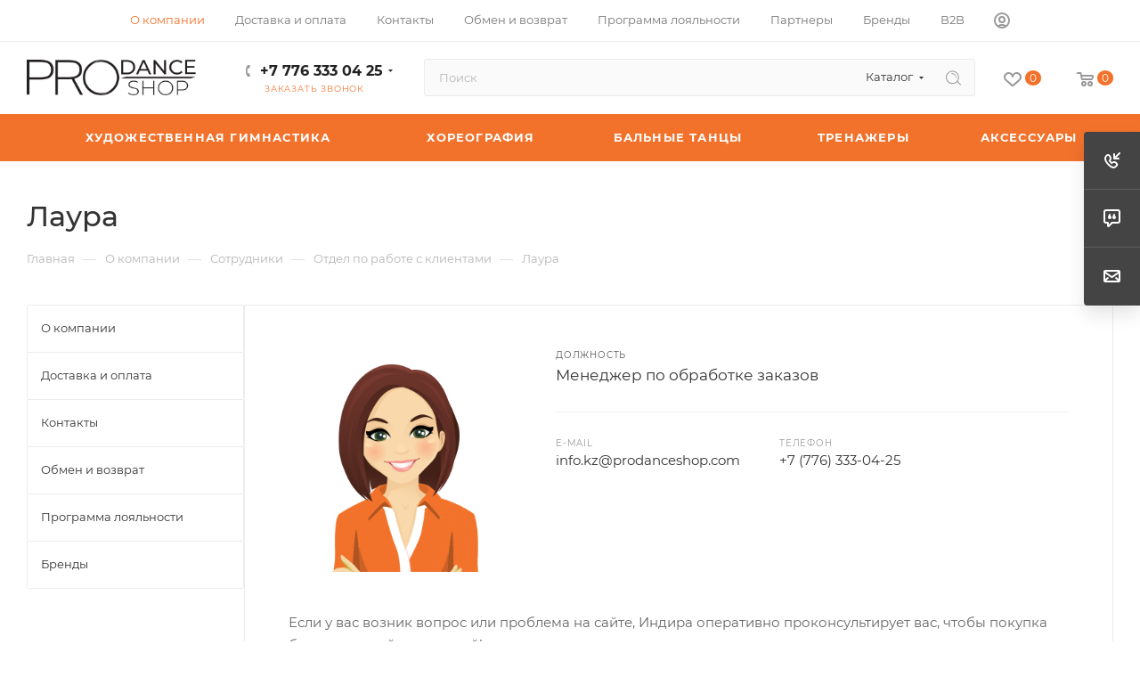

--- FILE ---
content_type: text/html; charset=UTF-8
request_url: https://prodanceshop.kz/company/staff/Laura/
body_size: 46474
content:
<!DOCTYPE html>
<html xmlns="http://www.w3.org/1999/xhtml" xml:lang="ru" lang="ru"  >
<head>
	<title>Лаура</title>
	<meta name="viewport" content="initial-scale=1.0, width=device-width, maximum-scale=1" />
	<meta name="HandheldFriendly" content="true" />
	<meta name="yes" content="yes" />
	<meta name="apple-mobile-web-app-status-bar-style" content="black" />
	<meta name="SKYPE_TOOLBAR" content="SKYPE_TOOLBAR_PARSER_COMPATIBLE" />
	<meta http-equiv="Content-Type" content="text/html; charset=UTF-8" />
<meta name="keywords" content="балет, хореография, гимнастический купальник, купальник +для гимнастики" />
<meta name="description" content="Спортивная форма" />
<link href="/bitrix/js/intranet/intranet-common.css?174306716266709"  rel="stylesheet" />
<link href="/bitrix/css/aspro.max/notice.css?16964103153623"  rel="stylesheet" />
<link href="/bitrix/cache/css/s3/aspro_max/page_b46258c9290a0f1ebfd0ac90f9a9da08/page_b46258c9290a0f1ebfd0ac90f9a9da08_v1.css?176654364856607"  rel="stylesheet" />
<link href="/bitrix/cache/css/s3/aspro_max/template_e9ea94e42a99d46ef44a7660101080f0/template_e9ea94e42a99d46ef44a7660101080f0_v1.css?17664972881281669"  data-template-style="true" rel="stylesheet" />
<script>if(!window.BX)window.BX={};if(!window.BX.message)window.BX.message=function(mess){if(typeof mess==='object'){for(let i in mess) {BX.message[i]=mess[i];} return true;}};</script>
<script>(window.BX||top.BX).message({"JS_CORE_LOADING":"Загрузка...","JS_CORE_NO_DATA":"- Нет данных -","JS_CORE_WINDOW_CLOSE":"Закрыть","JS_CORE_WINDOW_EXPAND":"Развернуть","JS_CORE_WINDOW_NARROW":"Свернуть в окно","JS_CORE_WINDOW_SAVE":"Сохранить","JS_CORE_WINDOW_CANCEL":"Отменить","JS_CORE_WINDOW_CONTINUE":"Продолжить","JS_CORE_H":"ч","JS_CORE_M":"м","JS_CORE_S":"с","JSADM_AI_HIDE_EXTRA":"Скрыть лишние","JSADM_AI_ALL_NOTIF":"Показать все","JSADM_AUTH_REQ":"Требуется авторизация!","JS_CORE_WINDOW_AUTH":"Войти","JS_CORE_IMAGE_FULL":"Полный размер"});</script>
<script src="/bitrix/js/main/core/core.js?1756127812511455"></script>
<script>BX.Runtime.registerExtension({"name":"main.core","namespace":"BX","loaded":true});</script>
<script>BX.setJSList(["\/bitrix\/js\/main\/core\/core_ajax.js","\/bitrix\/js\/main\/core\/core_promise.js","\/bitrix\/js\/main\/polyfill\/promise\/js\/promise.js","\/bitrix\/js\/main\/loadext\/loadext.js","\/bitrix\/js\/main\/loadext\/extension.js","\/bitrix\/js\/main\/polyfill\/promise\/js\/promise.js","\/bitrix\/js\/main\/polyfill\/find\/js\/find.js","\/bitrix\/js\/main\/polyfill\/includes\/js\/includes.js","\/bitrix\/js\/main\/polyfill\/matches\/js\/matches.js","\/bitrix\/js\/ui\/polyfill\/closest\/js\/closest.js","\/bitrix\/js\/main\/polyfill\/fill\/main.polyfill.fill.js","\/bitrix\/js\/main\/polyfill\/find\/js\/find.js","\/bitrix\/js\/main\/polyfill\/matches\/js\/matches.js","\/bitrix\/js\/main\/polyfill\/core\/dist\/polyfill.bundle.js","\/bitrix\/js\/main\/core\/core.js","\/bitrix\/js\/main\/polyfill\/intersectionobserver\/js\/intersectionobserver.js","\/bitrix\/js\/main\/lazyload\/dist\/lazyload.bundle.js","\/bitrix\/js\/main\/polyfill\/core\/dist\/polyfill.bundle.js","\/bitrix\/js\/main\/parambag\/dist\/parambag.bundle.js"]);
</script>
<script>BX.Runtime.registerExtension({"name":"pull.protobuf","namespace":"BX","loaded":true});</script>
<script>BX.Runtime.registerExtension({"name":"rest.client","namespace":"window","loaded":true});</script>
<script>(window.BX||top.BX).message({"pull_server_enabled":"Y","pull_config_timestamp":1696853644,"shared_worker_allowed":"Y","pull_guest_mode":"N","pull_guest_user_id":0,"pull_worker_mtime":1745408865});(window.BX||top.BX).message({"PULL_OLD_REVISION":"Для продолжения корректной работы с сайтом необходимо перезагрузить страницу."});</script>
<script>BX.Runtime.registerExtension({"name":"pull.client","namespace":"BX","loaded":true});</script>
<script>BX.Runtime.registerExtension({"name":"pull","namespace":"window","loaded":true});</script>
<script>BX.Runtime.registerExtension({"name":"aspro_logo","namespace":"window","loaded":true});</script>
<script>(window.BX||top.BX).message({"NOTICE_ADDED2CART":"В корзине","NOTICE_CLOSE":"Закрыть","NOTICE_MORE":"и ещё #COUNT# #PRODUCTS#","NOTICE_PRODUCT0":"товаров","NOTICE_PRODUCT1":"товар","NOTICE_PRODUCT2":"товара","NOTICE_ADDED2DELAY":"В отложенных","NOTICE_ADDED2COMPARE":"В сравнении","NOTICE_ERROR":"Ошибка","NOTICE_REQUEST_ERROR":"Ошибка запроса","NOTICE_AUTHORIZED":"Вы успешно авторизовались","NOTICE_ADDED2FAVORITE":"В избранном","NOTICE_ADDED2SUBSCRIBE":"Вы подписались","NOTICE_REMOVED_FROM_COMPARE":"Удалено из сравнения","NOTICE_REMOVED_FROM_FAVORITE":"Удалено из избранного","NOTICE_REMOVED_FROM_SUBSCRIBE":"Удалено из подписки"});</script>
<script>BX.Runtime.registerExtension({"name":"aspro_notice","namespace":"window","loaded":true});</script>
<script>(window.BX||top.BX).message({"CT_BST_SEARCH_BUTTON2":"Найти","SEARCH_IN_SITE_FULL":"По всему сайту","SEARCH_IN_SITE":"Везде","SEARCH_IN_CATALOG_FULL":"По каталогу","SEARCH_IN_CATALOG":"Каталог"});</script>
<script>BX.Runtime.registerExtension({"name":"aspro_searchtitle","namespace":"window","loaded":true});</script>
<script>BX.Runtime.registerExtension({"name":"aspro_line_block","namespace":"window","loaded":true});</script>
<script>BX.Runtime.registerExtension({"name":"aspro_mega_menu","namespace":"window","loaded":true});</script>
<script>BX.Runtime.registerExtension({"name":"aspro_fancybox","namespace":"window","loaded":true});</script>
<script>BX.Runtime.registerExtension({"name":"aspro_countdown","namespace":"window","loaded":true});</script>
<script type="extension/settings" data-extension="currency.currency-core">{"region":"kz"}</script>
<script>BX.Runtime.registerExtension({"name":"currency.currency-core","namespace":"BX.Currency","loaded":true});</script>
<script>BX.Runtime.registerExtension({"name":"currency","namespace":"window","loaded":true});</script>
<script>(window.BX||top.BX).message({"LANGUAGE_ID":"ru","FORMAT_DATE":"DD.MM.YYYY","FORMAT_DATETIME":"DD.MM.YYYY HH:MI:SS","COOKIE_PREFIX":"BITRIX_SM","SERVER_TZ_OFFSET":"18000","UTF_MODE":"Y","SITE_ID":"s3","SITE_DIR":"\/","USER_ID":"","SERVER_TIME":1768458875,"USER_TZ_OFFSET":0,"USER_TZ_AUTO":"Y","bitrix_sessid":"7fa0c95809b23c9407d397eb897c49d6"});</script>

<script src="/bitrix/js/pull/protobuf/protobuf.js?1696410359274055"></script>
<script src="/bitrix/js/pull/protobuf/model.js?169641035970928"></script>
<script src="/bitrix/js/rest/client/rest.client.js?169641035717414"></script>
<script src="/bitrix/js/pull/client/pull.client.js?174799192583861"></script>
<script src="/bitrix/js/main/ajax.js?169641036035509"></script>
<script src="/bitrix/js/aspro.max/notice.js?175437762228165"></script>
<script src="/bitrix/js/currency/currency-core/dist/currency-core.bundle.js?17430627108800"></script>
<script src="/bitrix/js/currency/core_currency.js?17430627101181"></script>
<script>BX.setCSSList(["\/bitrix\/templates\/aspro_max\/components\/bitrix\/news.detail\/news\/style.css","\/bitrix\/templates\/aspro_max\/css\/jquery.fancybox.min.css","\/bitrix\/templates\/aspro_max\/css\/fonts\/montserrat\/css\/montserrat.min.css","\/bitrix\/templates\/aspro_max\/css\/blocks\/dark-light-theme.css","\/bitrix\/templates\/aspro_max\/css\/colored.css","\/bitrix\/templates\/aspro_max\/css\/lite.bootstrap.css","\/bitrix\/templates\/aspro_max\/css\/styles.css","\/bitrix\/templates\/aspro_max\/css\/blocks\/blocks.css","\/bitrix\/templates\/aspro_max\/css\/blocks\/common.blocks\/counter-state\/counter-state.css","\/bitrix\/templates\/aspro_max\/css\/menu.css","\/bitrix\/templates\/aspro_max\/css\/catalog.css","\/bitrix\/templates\/aspro_max\/vendor\/css\/ripple.css","\/bitrix\/templates\/aspro_max\/css\/stores.css","\/bitrix\/templates\/aspro_max\/css\/yandex_map.css","\/bitrix\/templates\/aspro_max\/css\/header_fixed.css","\/bitrix\/templates\/aspro_max\/ajax\/ajax.css","\/bitrix\/templates\/aspro_max\/css\/searchtitle.css","\/bitrix\/templates\/aspro_max\/css\/blocks\/line-block.min.css","\/bitrix\/templates\/aspro_max\/css\/mega_menu.css","\/bitrix\/templates\/aspro_max\/components\/bitrix\/breadcrumb\/main\/style.css","\/bitrix\/templates\/aspro_max\/css\/left_block_main_page.css","\/bitrix\/templates\/aspro_max\/components\/bitrix\/menu\/left_menu\/style.css","\/bitrix\/templates\/aspro_max\/css\/footer.css","\/bitrix\/components\/aspro\/marketing.popup\/templates\/max\/style.css","\/bitrix\/templates\/aspro_max\/styles.css","\/bitrix\/templates\/aspro_max\/template_styles.css","\/bitrix\/templates\/aspro_max\/css\/header.css","\/bitrix\/templates\/aspro_max\/css\/media.css","\/bitrix\/templates\/aspro_max\/css\/h1-medium.css","\/bitrix\/templates\/aspro_max\/css\/round-elements.css","\/bitrix\/templates\/aspro_max\/themes\/3\/theme.css","\/bitrix\/templates\/aspro_max\/css\/widths\/width-2.css","\/bitrix\/templates\/aspro_max\/css\/fonts\/font-10.css","\/bitrix\/templates\/aspro_max\/css\/custom.css"]);</script>
<script>
					if (Intl && Intl.DateTimeFormat)
					{
						const timezone = Intl.DateTimeFormat().resolvedOptions().timeZone;
						document.cookie = "BITRIX_SM_TZ=" + timezone + "; path=/; expires=Fri, 01 Jan 2027 00:00:00 +0500";
					}
				</script>
<script>
					(function () {
						"use strict";
						var counter = function ()
						{
							var cookie = (function (name) {
								var parts = ("; " + document.cookie).split("; " + name + "=");
								if (parts.length == 2) {
									try {return JSON.parse(decodeURIComponent(parts.pop().split(";").shift()));}
									catch (e) {}
								}
							})("BITRIX_CONVERSION_CONTEXT_s3");
							if (cookie && cookie.EXPIRE >= BX.message("SERVER_TIME"))
								return;
							var request = new XMLHttpRequest();
							request.open("POST", "/bitrix/tools/conversion/ajax_counter.php", true);
							request.setRequestHeader("Content-type", "application/x-www-form-urlencoded");
							request.send(
								"SITE_ID="+encodeURIComponent("s3")+
								"&sessid="+encodeURIComponent(BX.bitrix_sessid())+
								"&HTTP_REFERER="+encodeURIComponent(document.referrer)
							);
						};
						if (window.frameRequestStart === true)
							BX.addCustomEvent("onFrameDataReceived", counter);
						else
							BX.ready(counter);
					})();
				</script>
<script>BX.message({'table_size_error':'Ошибка загрузки таблицы размеров товара','PORTAL_WIZARD_NAME':'Аспро: Максимум - интернет-магазин','PORTAL_WIZARD_DESC':'Аспро: Максимум - интернет магазин с поддержкой современных технологий: BigData, композитный сайт, фасетный поиск, адаптивная верстка','ASPRO_MAX_MOD_INST_OK':'Поздравляем, модуль «Аспро: Максимум - интернет-магазин» успешно установлен!<br />\nДля установки готового сайта, пожалуйста перейдите <a href=\'/bitrix/admin/wizard_list.php?lang=ru\'>в список мастеров<\/a> <br />и выберите пункт «Установить» в меню мастера aspro:max','ASPRO_MAX_MOD_UNINST_OK':'Удаление модуля успешно завершено','ASPRO_MAX_SCOM_INSTALL_NAME':'Аспро: Максимум - интернет-магазин','ASPRO_MAX_SCOM_INSTALL_DESCRIPTION':'Мастер создания интернет-магазина «Аспро: Максимум - интернет-магазин»','ASPRO_MAX_SCOM_INSTALL_TITLE':'Установка модуля \"Аспро: Максимум\"','ASPRO_MAX_SCOM_UNINSTALL_TITLE':'Удаление модуля \"Аспро: Максимум\"','ASPRO_MAX_SPER_PARTNER':'Аспро','ASPRO_MAX_PARTNER_URI':'http://www.aspro.ru','OPEN_WIZARDS_LIST':'Открыть список мастеров','ASPRO_MAX_INSTALL_SITE':'Установить готовый сайт','PHONE':'Телефон','FAST_VIEW':'Быстрый просмотр','TABLES_SIZE_TITLE':'Подбор размера','SOCIAL':'Социальные сети','DESCRIPTION':'Описание магазина','ITEMS':'Товары','LOGO':'Логотип','REGISTER_INCLUDE_AREA':'Текст о регистрации','AUTH_INCLUDE_AREA':'Текст об авторизации','FRONT_IMG':'Изображение компании','EMPTY_CART':'пуста','CATALOG_VIEW_MORE':'... Показать все','CATALOG_VIEW_LESS':'... Свернуть','JS_REQUIRED':'Заполните это поле','JS_FORMAT':'Неверный формат','JS_FILE_EXT':'Недопустимое расширение файла','JS_PASSWORD_COPY':'Пароли не совпадают','JS_PASSWORD_LENGTH':'Минимум 6 символов','JS_ERROR':'Неверно заполнено поле','JS_FILE_SIZE':'Максимальный размер 5мб','JS_FILE_BUTTON_NAME':'Выберите файл','JS_FILE_DEFAULT':'Прикрепите файл','JS_DATE':'Некорректная дата','JS_DATETIME':'Некорректная дата/время','JS_REQUIRED_LICENSES':'Согласитесь с условиями','JS_REQUIRED_OFFER':'Согласитесь с условиями','LICENSE_PROP':'Согласие на обработку персональных данных','LOGIN_LEN':'Введите минимум {0} символа','FANCY_CLOSE':'Закрыть','FANCY_NEXT':'Следующий','FANCY_PREV':'Предыдущий','TOP_AUTH_REGISTER':'Регистрация','CALLBACK':'Заказать звонок','ASK':'Задать вопрос','REVIEW':'Оставить отзыв','S_CALLBACK':'Заказать звонок','UNTIL_AKC':'До конца акции','TITLE_QUANTITY_BLOCK':'Остаток','TITLE_QUANTITY':'шт','TOTAL_SUMM_ITEM':'Общая стоимость ','SUBSCRIBE_SUCCESS':'Вы успешно подписались','RECAPTCHA_TEXT':'Подтвердите, что вы не робот','JS_RECAPTCHA_ERROR':'Пройдите проверку','COUNTDOWN_SEC':'сек','COUNTDOWN_MIN':'мин','COUNTDOWN_HOUR':'час','COUNTDOWN_DAY0':'дн','COUNTDOWN_DAY1':'дн','COUNTDOWN_DAY2':'дн','COUNTDOWN_WEAK0':'Недель','COUNTDOWN_WEAK1':'Неделя','COUNTDOWN_WEAK2':'Недели','COUNTDOWN_MONTH0':'Месяцев','COUNTDOWN_MONTH1':'Месяц','COUNTDOWN_MONTH2':'Месяца','COUNTDOWN_YEAR0':'Лет','COUNTDOWN_YEAR1':'Год','COUNTDOWN_YEAR2':'Года','COUNTDOWN_COMPACT_SEC':'с','COUNTDOWN_COMPACT_MIN':'м','COUNTDOWN_COMPACT_HOUR':'ч','COUNTDOWN_COMPACT_DAY':'д','COUNTDOWN_COMPACT_WEAK':'н','COUNTDOWN_COMPACT_MONTH':'м','COUNTDOWN_COMPACT_YEAR0':'л','COUNTDOWN_COMPACT_YEAR1':'г','CATALOG_PARTIAL_BASKET_PROPERTIES_ERROR':'Заполнены не все свойства у добавляемого товара','CATALOG_EMPTY_BASKET_PROPERTIES_ERROR':'Выберите свойства товара, добавляемые в корзину в параметрах компонента','CATALOG_ELEMENT_NOT_FOUND':'Элемент не найден','ERROR_ADD2BASKET':'Ошибка добавления товара в корзину','CATALOG_SUCCESSFUL_ADD_TO_BASKET':'Успешное добавление товара в корзину','ERROR_BASKET_TITLE':'Ошибка корзины','ERROR_BASKET_PROP_TITLE':'Выберите свойства, добавляемые в корзину','ERROR_BASKET_BUTTON':'Выбрать','BASKET_TOP':'Корзина в шапке','ERROR_ADD_DELAY_ITEM':'Ошибка отложенной корзины','VIEWED_TITLE':'Ранее вы смотрели','VIEWED_BEFORE':'Ранее вы смотрели','BEST_TITLE':'Лучшие предложения','CT_BST_SEARCH_BUTTON':'Поиск','CT_BST_SEARCH2_BUTTON':'Найти','BASKET_PRINT_BUTTON':'Распечатать','BASKET_CLEAR_ALL_BUTTON':'Очистить','BASKET_QUICK_ORDER_BUTTON':'Быстрый заказ','BASKET_CONTINUE_BUTTON':'Продолжить покупки','BASKET_ORDER_BUTTON':'Оформить заказ','SHARE_BUTTON':'Поделиться','BASKET_CHANGE_TITLE':'Ваш заказ','BASKET_CHANGE_LINK':'Изменить','MORE_INFO_SKU':'Купить','FROM':'от','BEFORE':'до','TITLE_BLOCK_VIEWED_NAME':'Ранее вы смотрели','T_BASKET':'Корзина','FILTER_EXPAND_VALUES':'Показать все','FILTER_HIDE_VALUES':'Свернуть','FULL_ORDER':'Полный заказ','CUSTOM_COLOR_CHOOSE':'Выбрать','CUSTOM_COLOR_CANCEL':'Отмена','S_MOBILE_MENU':'Меню','MAX_T_MENU_BACK':'Назад','MAX_T_MENU_CALLBACK':'Обратная связь','MAX_T_MENU_CONTACTS_TITLE':'Будьте на связи','SEARCH_TITLE':'Поиск','SEARCH_VALUES_EMPTY_TITLE':'Ничего не нашлось','SOCIAL_TITLE':'Оставайтесь на связи','HEADER_SCHEDULE':'Время работы','SEO_TEXT':'SEO описание','COMPANY_IMG':'Картинка компании','COMPANY_TEXT':'Описание компании','CONFIG_SAVE_SUCCESS':'Настройки сохранены','CONFIG_SAVE_FAIL':'Ошибка сохранения настроек','ITEM_ECONOMY':'Экономия','ITEM_ARTICLE':'Артикул: ','JS_FORMAT_ORDER':'имеет неверный формат','JS_BASKET_COUNT_TITLE':'В корзине товаров на SUMM','POPUP_VIDEO':'Видео','POPUP_GIFT_TEXT':'Нашли что-то особенное? Намекните другу о подарке!','ORDER_FIO_LABEL':'Ф.И.О.','ORDER_PHONE_LABEL':'Телефон','ORDER_REGISTER_BUTTON':'Регистрация','PRICES_TYPE':'Варианты цен','FILTER_HELPER_VALUES':' знач.','SHOW_MORE_SCU_MAIN':'Еще #COUNT#','SHOW_MORE_SCU_1':'предложение','SHOW_MORE_SCU_2':'предложения','SHOW_MORE_SCU_3':'предложений','PARENT_ITEM_NOT_FOUND':'Не найден основной товар для услуги в корзине. Обновите страницу и попробуйте снова.','INVALID_NUMBER':'Неверный номер','INVALID_COUNTRY_CODE':'Неверный код страны','TOO_SHORT':'Номер слишком короткий','TOO_LONG':'Номер слишком длинный','FORM_REQUIRED_FIELDS':'обязательные поля'})</script>
<link href="/bitrix/templates/aspro_max/css/critical.css?169641035533" data-skip-moving="true" rel="stylesheet">
<meta name="theme-color" content="#f2722c">
<style>:root{--theme-base-color: #f2722c;--theme-base-opacity-color: #f2722c1a;--theme-base-color-hue:21;--theme-base-color-saturation:88%;--theme-base-color-lightness:56%;}</style>
<style>html {--theme-page-width: 1500px;--theme-page-width-padding: 30px}</style>
<script src="/bitrix/templates/aspro_max/js/observer.js" async defer></script>
<link href="/bitrix/templates/aspro_max/css/print.css?169641035623591" data-template-style="true" rel="stylesheet" media="print">
                    <script src="/bitrix/templates/aspro_max/js/app.js?17543776225512"></script>
                    <script data-skip-moving="true" src="/bitrix/js/main/jquery/jquery-3.6.0.min.js"></script>
                    <script data-skip-moving="true" src="/bitrix/templates/aspro_max/js/speed.min.js?=1754377605"></script>
<link rel="shortcut icon" href="/favicon.png" type="image/png" />
<link rel="apple-touch-icon" sizes="180x180" href="/upload/CMax/f4d/wghbld0309ht07d3n1g09gytn55ccaxs.png" />
<meta property="og:description" content="Спортивная форма" />
<meta property="og:image" content="https://prodanceshop.kz:443/upload/iblock/685/ujqx0pdk4wugahiqq7y16c4ec31haldl.png" />
<link rel="image_src" href="https://prodanceshop.kz:443/upload/iblock/685/ujqx0pdk4wugahiqq7y16c4ec31haldl.png"  />
<meta property="og:title" content="Лаура" />
<meta property="og:type" content="website" />
<meta property="og:url" content="https://prodanceshop.kz:443/company/staff/Laura/" />
<script src="/bitrix/templates/aspro_max/js/fetch/bottom_panel.js?1754377605771" defer=""></script>

<script src="/bitrix/templates/aspro_max/js/lite.bootstrap.js?169641035618898"></script>
<script src="/bitrix/templates/aspro_max/js/jquery.actual.min.js?16964103561238"></script>
<script src="/bitrix/templates/aspro_max/vendor/js/ripple.js?16964103564702"></script>
<script src="/bitrix/templates/aspro_max/js/browser.js?1696410356996"></script>
<script src="/bitrix/templates/aspro_max/vendor/js/sticky-sidebar.js?169641035625989"></script>
<script src="/bitrix/templates/aspro_max/js/jquery.alphanumeric.js?16964103561901"></script>
<script src="/bitrix/templates/aspro_max/js/jquery.cookie.js?16964103563066"></script>
<script src="/bitrix/templates/aspro_max/js/mobile.js?175437761528083"></script>
<script src="/bitrix/templates/aspro_max/js/main.js?1763972483302643"></script>
<script src="/bitrix/templates/aspro_max/js/blocks/blocks.js?17639724837489"></script>
<script src="/bitrix/templates/aspro_max/js/logo.min.js?17037097553490"></script>
<script src="/bitrix/templates/aspro_max/js/autoload/dropdown-product.js?17543776221625"></script>
<script src="/bitrix/templates/aspro_max/js/autoload/item-action.js?175437762220332"></script>
<script src="/bitrix/templates/aspro_max/js/autoload/select_offer_load.js?17037097551192"></script>
<script src="/bitrix/templates/aspro_max/js/jquery.validate.js?169641035639131"></script>
<script src="/bitrix/templates/aspro_max/js/conditional/validation.js?17639724835947"></script>
<script src="/bitrix/templates/aspro_max/js/jquery.uniform.min.js?16964103568308"></script>
<script src="/bitrix/components/bitrix/search.title/script.js?174306959110542"></script>
<script src="/bitrix/templates/aspro_max/components/bitrix/search.title/mega_menu/script.js?174832748610679"></script>
<script src="/bitrix/templates/aspro_max/js/searchtitle.js?17018836161367"></script>
<script src="/bitrix/templates/aspro_max/components/bitrix/search.title/corp/script.js?174832748610699"></script>
<script src="/bitrix/templates/aspro_max/js/mega_menu.js?17543776211064"></script>
<script src="/bitrix/templates/aspro_max/components/bitrix/news.list/banners/script.js?169641035582"></script>
<script src="/bitrix/templates/aspro_max/components/bitrix/search.title/fixed/script.js?170188361610790"></script>
<script src="/bitrix/templates/aspro_max/js/custom.js?175915127717838"></script>
<script src="/bitrix/templates/aspro_max/components/bitrix/news.detail/news/script.js?17018836161828"></script>
<script src="/bitrix/templates/aspro_max/js/jquery.fancybox.min.js?169641035667390"></script>
<script src="/bitrix/templates/aspro_max/js/countdown.js?1696410356620"></script>
		<style>html {--theme-items-gap:32px;--fixed-header:80px;}</style>	<!-- Yandex.Metrika counter -->
<script >
   (function(m,e,t,r,i,k,a){m[i]=m[i]||function(){(m[i].a=m[i].a||[]).push(arguments)};
   m[i].l=1*new Date();
   for (var j = 0; j < document.scripts.length; j++) {if (document.scripts[j].src === r) { return; }}
   k=e.createElement(t),a=e.getElementsByTagName(t)[0],k.async=1,k.src=r,a.parentNode.insertBefore(k,a)})
   (window, document, "script", "https://mc.yandex.ru/metrika/tag.js", "ym");
   ym(97234432, "init", {
        clickmap:true,
        trackLinks:true,
        accurateTrackBounce:true,
        webvisor:true
   });
</script>
<noscript><div><img src="https://mc.yandex.ru/watch/97234432" style="position:absolute; left:-9999px;" alt="" /></div></noscript>
<!-- /Yandex.Metrika counter -->
<meta name="yandex-verification" content="2a8dc68f25743dab" />
<meta name="google-site-verification" content="mhwaDij3yXRr0FARzgbZAzxpy8UukXMPdq-7OXTnyn8" /><meta name="yandex-verification" content="2a8dc68f25743dab" />
<meta name="yandex-verification" content="a82772eaacbdbcfb" />
<meta name="google-site-verification" content="mhwaDij3yXRr0FARzgbZAzxpy8UukXMPdq-7OXTnyn8" />
</head>
<body class=" site_s3  fill_bg_n catalog-delayed-btn-Y theme-light" id="main" data-site="/">
		
	<div id="panel"></div>
	
				<!--'start_frame_cache_basketitems-component-block'-->												<div id="ajax_basket"></div>
					<!--'end_frame_cache_basketitems-component-block'-->								<div class="cd-modal-bg"></div>
		<script data-skip-moving="true">var solutionName = 'arMaxOptions';</script>
		<script src="/bitrix/templates/aspro_max/js/setTheme.php?site_id=s3&site_dir=/" data-skip-moving="true"></script>
		<script>window.onload=function(){window.basketJSParams = window.basketJSParams || [];}
		BX.message({'MIN_ORDER_PRICE_TEXT':'','LICENSES_TEXT':'Я согласен на <a href=\"/include/licenses_detail.php\" target=\"_blank\">обработку персональных данных<\/a>','OFFER_TEXT':'Согласен с <a href=\"/include/offer_detail.php\" target=\"_blank\">публичной офертой<\/a>'});
		arAsproOptions.PAGES.FRONT_PAGE = window[solutionName].PAGES.FRONT_PAGE = "";arAsproOptions.PAGES.BASKET_PAGE = window[solutionName].PAGES.BASKET_PAGE = "";arAsproOptions.PAGES.ORDER_PAGE = window[solutionName].PAGES.ORDER_PAGE = "";arAsproOptions.PAGES.PERSONAL_PAGE = window[solutionName].PAGES.PERSONAL_PAGE = "";arAsproOptions.PAGES.CATALOG_PAGE = window[solutionName].PAGES.CATALOG_PAGE = "";</script>
		<div class="wrapper1  header_bgcolored long_header colored_header with_left_block  basket_normal basket_fill_DARK side_LEFT block_side_NORMAL catalog_icons_Y banner_auto with_fast_view mheader-v2 header-v8 header-font-lower_N regions_N title_position_LEFT footer-v5 front-vindex1 mfixed_Y mfixed_view_always title-v3 lazy_N with_phones compact-catalog normal-catalog-img landing-filter big-banners-mobile-normal bottom-icons-panel-Y compact-breadcrumbs-Y catalog-delayed-btn-Y header_search_opacity  ">

<div class="mega_fixed_menu scrollblock">
	<div class="maxwidth-theme">
		<svg class="svg svg-close" width="14" height="14" viewBox="0 0 14 14">
		  <path data-name="Rounded Rectangle 568 copy 16" d="M1009.4,953l5.32,5.315a0.987,0.987,0,0,1,0,1.4,1,1,0,0,1-1.41,0L1008,954.4l-5.32,5.315a0.991,0.991,0,0,1-1.4-1.4L1006.6,953l-5.32-5.315a0.991,0.991,0,0,1,1.4-1.4l5.32,5.315,5.31-5.315a1,1,0,0,1,1.41,0,0.987,0.987,0,0,1,0,1.4Z" transform="translate(-1001 -946)"></path>
		</svg>
		<i class="svg svg-close mask arrow"></i>
		<div class="row">
			<div class="col-md-9">
				<div class="left_menu_block">
					<div class="logo_block flexbox flexbox--row align-items-normal">
						<div class="logo">
							<a href="/"><img src="/upload/CMax/e8c/p83qas73hcpi1he3012bndacb4a5ynek.png" alt="ProDanceShop.kz" title="ProDanceShop.kz" data-src="" /></a>						</div>
						<div class="top-description addr">
							Профессиональный спорт - Профессиональный магазин						</div>
					</div>
					<div class="search_block">
						<div class="search_wrap">
							<div class="search-block">
									<div class="search-wrapper">
		<div id="title-search_mega_menu">
			<form action="/catalog/" class="search search--hastype">
				<div class="search-input-div">
					<input class="search-input" id="title-search-input_mega_menu" type="text" name="q" value="" placeholder="Поиск" size="20" maxlength="50" autocomplete="off" />
				</div>
				<div class="search-button-div">
					<button class="btn btn-search" type="submit" name="s" value="Найти"><i class="svg  svg-inline-search2 " aria-hidden="true" ><svg  data-name="Layer 1" xmlns="http://www.w3.org/2000/svg" viewBox="0 0 16.9 16.06" width="17" height="17"><defs><style>.cls-1{fill:gray;}</style></defs><path class="cls-1" d="M16.76,15.15l-3.47-3.47a7.34,7.34,0,1,0-1.44,1.49h0a7.89,7.89,0,0,0,.74-.66l3.4,3.4a.46.46,0,0,0,.65,0l.12-.11A.46.46,0,0,0,16.76,15.15ZM11.29,12.4l0,0a6.4,6.4,0,1,1,1.15-9A6.4,6.4,0,0,1,11.27,12.42Z" transform="translate(0.01 0.02)"/><path class="cls-1" d="M6.62,2.64a5.4,5.4,0,0,1,5.23,5.49.24.24,0,0,1-.25.23h0a.26.26,0,0,1-.23-.23A4.65,4.65,0,0,0,6.62,3.64a.5.5,0,0,1,0-1Z" transform="translate(0.01 0.02)"/></svg></i></button>
											<div class="dropdown-select searchtype">
							<input type="hidden" name="type" value="catalog" />
							<div class="dropdown-select__title darken font_xs">
								<span>Каталог</span>
								<i class="svg  svg-inline-search-down" aria-hidden="true" ><svg xmlns="http://www.w3.org/2000/svg" width="5" height="3" viewBox="0 0 5 3"><path class="cls-1" d="M250,80h5l-2.5,3Z" transform="translate(-250 -80)"/></svg></i>							</div>
							<div class="dropdown-select__list dropdown-menu-wrapper" role="menu">
								<!--noindex-->
								<div class="dropdown-menu-inner rounded3">
									<div class="dropdown-select__list-item font_xs">
										<span class="dropdown-select__list-link darken" data-type="all">
											<span>По всему сайту</span>
										</span>
									</div>
									<div class="dropdown-select__list-item font_xs">
										<span class="dropdown-select__list-link dropdown-select__list-link--current" data-type="catalog">
											<span>По каталогу</span>
										</span>
									</div>
								</div>
								<!--/noindex-->
							</div>
						</div>
					<span class="close-block inline-search-hide"><span class="svg svg-close close-icons"></span></span>
				</div>
			</form>
		</div>
	</div>
<script>
	var jsControl = new JCTitleSearch3({
		//'WAIT_IMAGE': '/bitrix/themes/.default/images/wait.gif',
		'AJAX_PAGE' : '/company/staff/Laura/',
		'CONTAINER_ID': 'title-search_mega_menu',
		'INPUT_ID': 'title-search-input_mega_menu',
		'INPUT_ID_TMP': 'title-search-input_mega_menu',
		'MIN_QUERY_LEN': 2
	});
</script>							</div>
						</div>
					</div>
										<!-- noindex -->

	<div class="burger_menu_wrapper">
		
			<div class="top_link_wrapper">
				<div class="menu-item dropdown catalog wide_menu   ">
					<div class="wrap">
						<a class="dropdown-toggle" href="/catalog/">
							<div class="link-title color-theme-hover">
																	<i class="svg inline  svg-inline-icon_catalog" aria-hidden="true" ><svg xmlns="http://www.w3.org/2000/svg" width="10" height="10" viewBox="0 0 10 10"><path  data-name="Rounded Rectangle 969 copy 7" class="cls-1" d="M644,76a1,1,0,1,1-1,1A1,1,0,0,1,644,76Zm4,0a1,1,0,1,1-1,1A1,1,0,0,1,648,76Zm4,0a1,1,0,1,1-1,1A1,1,0,0,1,652,76Zm-8,4a1,1,0,1,1-1,1A1,1,0,0,1,644,80Zm4,0a1,1,0,1,1-1,1A1,1,0,0,1,648,80Zm4,0a1,1,0,1,1-1,1A1,1,0,0,1,652,80Zm-8,4a1,1,0,1,1-1,1A1,1,0,0,1,644,84Zm4,0a1,1,0,1,1-1,1A1,1,0,0,1,648,84Zm4,0a1,1,0,1,1-1,1A1,1,0,0,1,652,84Z" transform="translate(-643 -76)"/></svg></i>																Каталог							</div>
						</a>
													<span class="tail"></span>
							<div class="burger-dropdown-menu row">
								<div class="menu-wrapper" >
									
																														<div class="col-md-4 dropdown-submenu  has_img">
																						<a href="/catalog/khudozhestvennaya_gimnastika/" class="color-theme-hover" title="Художественная гимнастика">
												<span class="name option-font-bold">Художественная гимнастика</span>
											</a>
																								<div class="burger-dropdown-menu toggle_menu">
																																									<div class="menu-item  dropdown-submenu ">
															<a href="/catalog/khudozhestvennaya_gimnastika/predmety_dlya_gimnastiki/" title="Предметы для гимнастики">
																<span class="name color-theme-hover">Предметы для гимнастики</span>
															</a>
																															<div class="burger-dropdown-menu with_padding">
																																			<div class="menu-item ">
																			<a href="/catalog/khudozhestvennaya_gimnastika/predmety_dlya_gimnastiki/bulavy/" title="Булавы">
																				<span class="name color-theme-hover">Булавы</span>
																			</a>
																		</div>
																																			<div class="menu-item ">
																			<a href="/catalog/khudozhestvennaya_gimnastika/predmety_dlya_gimnastiki/lenty/" title="Ленты">
																				<span class="name color-theme-hover">Ленты</span>
																			</a>
																		</div>
																																			<div class="menu-item ">
																			<a href="/catalog/khudozhestvennaya_gimnastika/predmety_dlya_gimnastiki/myachi_gimnasticheskie/" title="Мячи гимнастические">
																				<span class="name color-theme-hover">Мячи гимнастические</span>
																			</a>
																		</div>
																																			<div class="menu-item ">
																			<a href="/catalog/khudozhestvennaya_gimnastika/predmety_dlya_gimnastiki/obruchi/" title="Обручи">
																				<span class="name color-theme-hover">Обручи</span>
																			</a>
																		</div>
																																			<div class="menu-item ">
																			<a href="/catalog/khudozhestvennaya_gimnastika/predmety_dlya_gimnastiki/palochki/" title="Палочки">
																				<span class="name color-theme-hover">Палочки</span>
																			</a>
																		</div>
																																			<div class="menu-item ">
																			<a href="/catalog/khudozhestvennaya_gimnastika/predmety_dlya_gimnastiki/skakalki/" title="Скакалки">
																				<span class="name color-theme-hover">Скакалки</span>
																			</a>
																		</div>
																																	</div>
																													</div>
																																									<div class="menu-item   ">
															<a href="/catalog/khudozhestvennaya_gimnastika/losiny_i_leginsy/" title="Лосины и легинсы">
																<span class="name color-theme-hover">Лосины и легинсы</span>
															</a>
																													</div>
																																									<div class="menu-item   ">
															<a href="/catalog/khudozhestvennaya_gimnastika/shorty/" title="Шорты">
																<span class="name color-theme-hover">Шорты</span>
															</a>
																													</div>
																																									<div class="menu-item   ">
															<a href="/catalog/khudozhestvennaya_gimnastika/kombinezony_i_polukombinezony/" title="Комбинезоны и полукомбинезоны">
																<span class="name color-theme-hover">Комбинезоны и полукомбинезоны</span>
															</a>
																													</div>
																																									<div class="menu-item   ">
															<a href="/catalog/khudozhestvennaya_gimnastika/futbolki_i_mayki/" title="Футболки и майки">
																<span class="name color-theme-hover">Футболки и майки</span>
															</a>
																													</div>
																																									<div class="menu-item   ">
															<a href="/catalog/khudozhestvennaya_gimnastika/topy/" title="Топы">
																<span class="name color-theme-hover">Топы</span>
															</a>
																													</div>
																																									<div class="menu-item   ">
															<a href="/catalog/khudozhestvennaya_gimnastika/kupalniki_1/" title="Купальники">
																<span class="name color-theme-hover">Купальники</span>
															</a>
																													</div>
																																									<div class="menu-item   ">
															<a href="/catalog/khudozhestvennaya_gimnastika/longslivy/" title="Лонгсливы">
																<span class="name color-theme-hover">Лонгсливы</span>
															</a>
																													</div>
																																									<div class="menu-item   ">
															<a href="/catalog/khudozhestvennaya_gimnastika/obuv_dlya_gimnastiki/" title="Обувь для гимнастики">
																<span class="name color-theme-hover">Обувь для гимнастики</span>
															</a>
																													</div>
																																									<div class="menu-item   ">
															<a href="/catalog/khudozhestvennaya_gimnastika/razogrev_dlya_gimnastiki/" title="Разогрев для гимнастики">
																<span class="name color-theme-hover">Разогрев для гимнастики</span>
															</a>
																													</div>
																																									<div class="menu-item collapsed dropdown-submenu ">
															<a href="/catalog/khudozhestvennaya_gimnastika/bele_dlya_gimnastiki/" title="Белье для гимнастики">
																<span class="name color-theme-hover">Белье для гимнастики</span>
															</a>
																															<div class="burger-dropdown-menu with_padding">
																																			<div class="menu-item ">
																			<a href="/catalog/khudozhestvennaya_gimnastika/bele_dlya_gimnastiki/bra_i_top_lify_1/" title="Бра и топ-лифы">
																				<span class="name color-theme-hover">Бра и топ-лифы</span>
																			</a>
																		</div>
																																			<div class="menu-item ">
																			<a href="/catalog/khudozhestvennaya_gimnastika/bele_dlya_gimnastiki/noski_1/" title="Носки">
																				<span class="name color-theme-hover">Носки</span>
																			</a>
																		</div>
																																			<div class="menu-item ">
																			<a href="/catalog/khudozhestvennaya_gimnastika/bele_dlya_gimnastiki/podkupalniki_1/" title="Подкупальники">
																				<span class="name color-theme-hover">Подкупальники</span>
																			</a>
																		</div>
																																			<div class="menu-item ">
																			<a href="/catalog/khudozhestvennaya_gimnastika/bele_dlya_gimnastiki/triko_i_kolgotki_1/" title="Трико и колготки">
																				<span class="name color-theme-hover">Трико и колготки</span>
																			</a>
																		</div>
																																			<div class="menu-item ">
																			<a href="/catalog/khudozhestvennaya_gimnastika/bele_dlya_gimnastiki/trusy/" title="Трусы">
																				<span class="name color-theme-hover">Трусы</span>
																			</a>
																		</div>
																																	</div>
																													</div>
																																									<div class="menu-item collapsed  ">
															<a href="/catalog/khudozhestvennaya_gimnastika/sportivnye_kostyumy/" title="Спортивные костюмы">
																<span class="name color-theme-hover">Спортивные костюмы</span>
															</a>
																													</div>
																									</div>
																					</div>
									
																														<div class="col-md-4 dropdown-submenu  has_img">
																						<a href="/catalog/khoreografiya/" class="color-theme-hover" title="Хореография">
												<span class="name option-font-bold">Хореография</span>
											</a>
																								<div class="burger-dropdown-menu toggle_menu">
																																									<div class="menu-item   ">
															<a href="/catalog/khoreografiya/kupalniki/" title="Купальники">
																<span class="name color-theme-hover">Купальники</span>
															</a>
																													</div>
																																									<div class="menu-item   ">
															<a href="/catalog/khoreografiya/yubki/" title="Юбки">
																<span class="name color-theme-hover">Юбки</span>
															</a>
																													</div>
																																									<div class="menu-item   ">
															<a href="/catalog/khoreografiya/kupalniki_s_yubkoy/" title="Купальники с юбкой">
																<span class="name color-theme-hover">Купальники с юбкой</span>
															</a>
																													</div>
																																									<div class="menu-item   ">
															<a href="/catalog/khoreografiya/kombinezony/" title="Комбинезоны">
																<span class="name color-theme-hover">Комбинезоны</span>
															</a>
																													</div>
																																									<div class="menu-item  dropdown-submenu ">
															<a href="/catalog/khoreografiya/obuv_1/" title="Обувь">
																<span class="name color-theme-hover">Обувь</span>
															</a>
																															<div class="burger-dropdown-menu with_padding">
																																			<div class="menu-item ">
																			<a href="/catalog/khoreografiya/obuv_1/baletki/" title="Балетки">
																				<span class="name color-theme-hover">Балетки</span>
																			</a>
																		</div>
																																			<div class="menu-item ">
																			<a href="/catalog/khoreografiya/obuv_1/dzhazoviki/" title="Джазовики">
																				<span class="name color-theme-hover">Джазовики</span>
																			</a>
																		</div>
																																			<div class="menu-item ">
																			<a href="/catalog/khoreografiya/obuv_1/krossovki/" title="Кроссовки">
																				<span class="name color-theme-hover">Кроссовки</span>
																			</a>
																		</div>
																																			<div class="menu-item ">
																			<a href="/catalog/khoreografiya/obuv_1/puanty/" title="Пуанты">
																				<span class="name color-theme-hover">Пуанты</span>
																			</a>
																		</div>
																																			<div class="menu-item ">
																			<a href="/catalog/khoreografiya/obuv_1/tufli_1/" title="Туфли">
																				<span class="name color-theme-hover">Туфли</span>
																			</a>
																		</div>
																																	</div>
																													</div>
																																									<div class="menu-item   ">
															<a href="/catalog/khoreografiya/triko/" title="Трико">
																<span class="name color-theme-hover">Трико</span>
															</a>
																													</div>
																																									<div class="menu-item   ">
															<a href="/catalog/khoreografiya/bolero/" title="Болеро">
																<span class="name color-theme-hover">Болеро</span>
															</a>
																													</div>
																																									<div class="menu-item   ">
															<a href="/catalog/khoreografiya/sauna/" title="Сауна">
																<span class="name color-theme-hover">Сауна</span>
															</a>
																													</div>
																																									<div class="menu-item  dropdown-submenu ">
															<a href="/catalog/khoreografiya/bele_dlya_khoreografii/" title="Белье для хореографии">
																<span class="name color-theme-hover">Белье для хореографии</span>
															</a>
																															<div class="burger-dropdown-menu with_padding">
																																			<div class="menu-item ">
																			<a href="/catalog/khoreografiya/bele_dlya_khoreografii/bra_i_top_lify/" title="Бра и топ-лифы">
																				<span class="name color-theme-hover">Бра и топ-лифы</span>
																			</a>
																		</div>
																																			<div class="menu-item ">
																			<a href="/catalog/khoreografiya/bele_dlya_khoreografii/noski/" title="Носки">
																				<span class="name color-theme-hover">Носки</span>
																			</a>
																		</div>
																																			<div class="menu-item ">
																			<a href="/catalog/khoreografiya/bele_dlya_khoreografii/podkupalniki/" title="Подкупальники">
																				<span class="name color-theme-hover">Подкупальники</span>
																			</a>
																		</div>
																																			<div class="menu-item ">
																			<a href="/catalog/khoreografiya/bele_dlya_khoreografii/tursy/" title="Турсы">
																				<span class="name color-theme-hover">Турсы</span>
																			</a>
																		</div>
																																	</div>
																													</div>
																																									<div class="menu-item   ">
															<a href="/catalog/khoreografiya/razogrev_dlya_khoreografii/" title="Разогрев для хореографии">
																<span class="name color-theme-hover">Разогрев для хореографии</span>
															</a>
																													</div>
																									</div>
																					</div>
									
																														<div class="col-md-4 dropdown-submenu  has_img">
																						<a href="/catalog/balnye_tantsy/" class="color-theme-hover" title="Бальные танцы">
												<span class="name option-font-bold">Бальные танцы</span>
											</a>
																								<div class="burger-dropdown-menu toggle_menu">
																																									<div class="menu-item  dropdown-submenu ">
															<a href="/catalog/balnye_tantsy/obuv/" title="Обувь">
																<span class="name color-theme-hover">Обувь</span>
															</a>
																															<div class="burger-dropdown-menu with_padding">
																																			<div class="menu-item ">
																			<a href="/catalog/balnye_tantsy/obuv/tufli/" title="Туфли">
																				<span class="name color-theme-hover">Туфли</span>
																			</a>
																		</div>
																																	</div>
																													</div>
																																									<div class="menu-item   ">
															<a href="/catalog/balnye_tantsy/odezhda/" title="Одежда">
																<span class="name color-theme-hover">Одежда</span>
															</a>
																													</div>
																																									<div class="menu-item   ">
															<a href="/catalog/balnye_tantsy/kolgotki/" title="Колготки">
																<span class="name color-theme-hover">Колготки</span>
															</a>
																													</div>
																									</div>
																					</div>
									
																														<div class="col-md-4 dropdown-submenu  has_img">
																						<a href="/catalog/trenazhery/" class="color-theme-hover" title="Тренажеры">
												<span class="name option-font-bold">Тренажеры</span>
											</a>
																								<div class="burger-dropdown-menu toggle_menu">
																																									<div class="menu-item   ">
															<a href="/catalog/trenazhery/espandery_i_zhguty/" title="Эспандеры и жгуты">
																<span class="name color-theme-hover">Эспандеры и жгуты</span>
															</a>
																													</div>
																																									<div class="menu-item   ">
															<a href="/catalog/trenazhery/utyazheliteli/" title="Утяжелители">
																<span class="name color-theme-hover">Утяжелители</span>
															</a>
																													</div>
																																									<div class="menu-item   ">
															<a href="/catalog/trenazhery/kovriki/" title="Коврики">
																<span class="name color-theme-hover">Коврики</span>
															</a>
																													</div>
																																									<div class="menu-item   ">
															<a href="/catalog/trenazhery/trenazher_dlya_stop/" title="Тренажер для стоп">
																<span class="name color-theme-hover">Тренажер для стоп</span>
															</a>
																													</div>
																																									<div class="menu-item   ">
															<a href="/catalog/trenazhery/bloki_i_podushki/" title="Блоки и подушки">
																<span class="name color-theme-hover">Блоки и подушки</span>
															</a>
																													</div>
																																									<div class="menu-item   ">
															<a href="/catalog/trenazhery/balansirovochnye_diski_i_spinnery/" title="Балансировочные диски и спиннеры">
																<span class="name color-theme-hover">Балансировочные диски и спиннеры</span>
															</a>
																													</div>
																									</div>
																					</div>
									
																														<div class="col-md-4 dropdown-submenu  has_img">
																						<a href="/catalog/aksessuary/" class="color-theme-hover" title="Аксессуары">
												<span class="name option-font-bold">Аксессуары</span>
											</a>
																								<div class="burger-dropdown-menu toggle_menu">
																																									<div class="menu-item   ">
															<a href="/catalog/aksessuary/aksessuary_dlya_predmetov/" title="Аксессуары для предметов">
																<span class="name color-theme-hover">Аксессуары для предметов</span>
															</a>
																													</div>
																																									<div class="menu-item   ">
															<a href="/catalog/aksessuary/sumki_i_ryukzaki/" title="Сумки и рюкзаки">
																<span class="name color-theme-hover">Сумки и рюкзаки</span>
															</a>
																													</div>
																																									<div class="menu-item   ">
															<a href="/catalog/aksessuary/chekhly/" title="Чехлы">
																<span class="name color-theme-hover">Чехлы</span>
															</a>
																													</div>
																																									<div class="menu-item   ">
															<a href="/catalog/aksessuary/nakolenniki_i_nalokotniki/" title="Наколенники и налокотники">
																<span class="name color-theme-hover">Наколенники и налокотники</span>
															</a>
																													</div>
																																									<div class="menu-item   ">
															<a href="/catalog/aksessuary/aksessuary_dlya_volos/" title="Аксессуары для волос">
																<span class="name color-theme-hover">Аксессуары для волос</span>
															</a>
																													</div>
																																									<div class="menu-item   ">
															<a href="/catalog/aksessuary/aksessuary_dlya_obuvi/" title="Аксессуары для обуви">
																<span class="name color-theme-hover">Аксессуары для обуви</span>
															</a>
																													</div>
																																									<div class="menu-item   ">
															<a href="/catalog/aksessuary/bizhuteriya/" title="Бижутерия">
																<span class="name color-theme-hover">Бижутерия</span>
															</a>
																													</div>
																																									<div class="menu-item   ">
															<a href="/catalog/aksessuary/suveniry/" title="Сувениры">
																<span class="name color-theme-hover">Сувениры</span>
															</a>
																													</div>
																									</div>
																					</div>
																	</div>
							</div>
											</div>
				</div>
			</div>
					
		<div class="bottom_links_wrapper row">
								<div class="menu-item col-md-4 unvisible dropdown   active">
					<div class="wrap">
						<a class="dropdown-toggle" href="/company/">
							<div class="link-title color-theme-hover">
																	<i class="svg inline  svg-inline-icon_discount" aria-hidden="true" ><svg xmlns="http://www.w3.org/2000/svg" width="9" height="12" viewBox="0 0 9 12"><path  data-name="Shape 943 copy 12" class="cls-1" d="M710,75l-7,7h3l-1,5,7-7h-3Z" transform="translate(-703 -75)"/></svg></i>																О компании							</div>
						</a>
													<span class="tail"></span>
							<div class="burger-dropdown-menu">
								<div class="menu-wrapper" >
									
																														<div class="  ">
																						<a href="/company/index.php" class="color-theme-hover" title="О компании">
												<span class="name option-font-bold">О компании</span>
											</a>
																					</div>
									
																														<div class="dropdown-submenu  ">
																						<a href="/help/" class="color-theme-hover" title="Доставка и оплата">
												<span class="name option-font-bold">Доставка и оплата</span>
											</a>
																								<div class="burger-dropdown-menu with_padding toggle_menu">
																																									<div class="menu-item  dropdown-submenu active">
															<a href="/company/" title="О Компании">
																<span class="name color-theme-hover">О Компании</span>
															</a>
																															<div class="burger-dropdown-menu with_padding">
																																			<div class="menu-item ">
																			<a href="/company/index.php" title="О компании">
																				<span class="name color-theme-hover">О компании</span>
																			</a>
																		</div>
																																			<div class="menu-item ">
																			<a href="/help/" title="Доставка и оплата">
																				<span class="name color-theme-hover">Доставка и оплата</span>
																			</a>
																		</div>
																																			<div class="menu-item ">
																			<a href="/contacts/" title="Контакты">
																				<span class="name color-theme-hover">Контакты</span>
																			</a>
																		</div>
																																			<div class="menu-item ">
																			<a href="/help/return/" title="Обмен и возврат">
																				<span class="name color-theme-hover">Обмен и возврат</span>
																			</a>
																		</div>
																																			<div class="menu-item ">
																			<a href="/help/loyalty/" title="Программа лояльности">
																				<span class="name color-theme-hover">Программа лояльности</span>
																			</a>
																		</div>
																																			<div class="menu-item ">
																			<a href="/info/brands/" title="Бренды">
																				<span class="name color-theme-hover">Бренды</span>
																			</a>
																		</div>
																																	</div>
																													</div>
																																									<div class="menu-item   ">
															<a href="/help/" title="Доставка и оплата">
																<span class="name color-theme-hover">Доставка и оплата</span>
															</a>
																													</div>
																																									<div class="menu-item   ">
															<a href="/contacts/" title="Контакты">
																<span class="name color-theme-hover">Контакты</span>
															</a>
																													</div>
																																									<div class="menu-item   ">
															<a href="/help/return/" title="Обмен и возврат">
																<span class="name color-theme-hover">Обмен и возврат</span>
															</a>
																													</div>
																																									<div class="menu-item   ">
															<a href="/help/loyalty/" title="Программа лояльности">
																<span class="name color-theme-hover">Программа лояльности</span>
															</a>
																													</div>
																																									<div class="menu-item   ">
															<a href="/info/brands/" title="Бренды">
																<span class="name color-theme-hover">Бренды</span>
															</a>
																													</div>
																									</div>
																					</div>
									
																														<div class="  ">
																						<a href="/contacts/" class="color-theme-hover" title="Контакты">
												<span class="name option-font-bold">Контакты</span>
											</a>
																					</div>
									
																														<div class="  ">
																						<a href="/help/return/" class="color-theme-hover" title="Обмен и возврат">
												<span class="name option-font-bold">Обмен и возврат</span>
											</a>
																					</div>
									
																														<div class="  ">
																						<a href="/help/loyalty/" class="color-theme-hover" title="Программа лояльности">
												<span class="name option-font-bold">Программа лояльности</span>
											</a>
																					</div>
									
																														<div class="  ">
																						<a href="/info/brands/" class="color-theme-hover" title="Бренды">
												<span class="name option-font-bold">Бренды</span>
											</a>
																					</div>
																	</div>
							</div>
											</div>
				</div>
								<div class="menu-item col-md-4 unvisible dropdown   ">
					<div class="wrap">
						<a class="dropdown-toggle" href="/help/">
							<div class="link-title color-theme-hover">
																Доставка и оплата							</div>
						</a>
													<span class="tail"></span>
							<div class="burger-dropdown-menu">
								<div class="menu-wrapper" >
									
																														<div class="dropdown-submenu active ">
																						<a href="/company/" class="color-theme-hover" title="О Компании">
												<span class="name option-font-bold">О Компании</span>
											</a>
																								<div class="burger-dropdown-menu with_padding toggle_menu">
																																									<div class="menu-item   ">
															<a href="/company/index.php" title="О компании">
																<span class="name color-theme-hover">О компании</span>
															</a>
																													</div>
																																									<div class="menu-item  dropdown-submenu ">
															<a href="/help/" title="Доставка и оплата">
																<span class="name color-theme-hover">Доставка и оплата</span>
															</a>
																															<div class="burger-dropdown-menu with_padding">
																																			<div class="menu-item active">
																			<a href="/company/" title="О Компании">
																				<span class="name color-theme-hover">О Компании</span>
																			</a>
																		</div>
																																			<div class="menu-item ">
																			<a href="/help/" title="Доставка и оплата">
																				<span class="name color-theme-hover">Доставка и оплата</span>
																			</a>
																		</div>
																																			<div class="menu-item ">
																			<a href="/contacts/" title="Контакты">
																				<span class="name color-theme-hover">Контакты</span>
																			</a>
																		</div>
																																			<div class="menu-item ">
																			<a href="/help/return/" title="Обмен и возврат">
																				<span class="name color-theme-hover">Обмен и возврат</span>
																			</a>
																		</div>
																																			<div class="menu-item ">
																			<a href="/help/loyalty/" title="Программа лояльности">
																				<span class="name color-theme-hover">Программа лояльности</span>
																			</a>
																		</div>
																																			<div class="menu-item ">
																			<a href="/info/brands/" title="Бренды">
																				<span class="name color-theme-hover">Бренды</span>
																			</a>
																		</div>
																																	</div>
																													</div>
																																									<div class="menu-item   ">
															<a href="/contacts/" title="Контакты">
																<span class="name color-theme-hover">Контакты</span>
															</a>
																													</div>
																																									<div class="menu-item   ">
															<a href="/help/return/" title="Обмен и возврат">
																<span class="name color-theme-hover">Обмен и возврат</span>
															</a>
																													</div>
																																									<div class="menu-item   ">
															<a href="/help/loyalty/" title="Программа лояльности">
																<span class="name color-theme-hover">Программа лояльности</span>
															</a>
																													</div>
																																									<div class="menu-item   ">
															<a href="/info/brands/" title="Бренды">
																<span class="name color-theme-hover">Бренды</span>
															</a>
																													</div>
																									</div>
																					</div>
									
																														<div class="  ">
																						<a href="/help/" class="color-theme-hover" title="Доставка и оплата">
												<span class="name option-font-bold">Доставка и оплата</span>
											</a>
																					</div>
									
																														<div class="  ">
																						<a href="/contacts/" class="color-theme-hover" title="Контакты">
												<span class="name option-font-bold">Контакты</span>
											</a>
																					</div>
									
																														<div class="  ">
																						<a href="/help/return/" class="color-theme-hover" title="Обмен и возврат">
												<span class="name option-font-bold">Обмен и возврат</span>
											</a>
																					</div>
									
																														<div class="  ">
																						<a href="/help/loyalty/" class="color-theme-hover" title="Программа лояльности">
												<span class="name option-font-bold">Программа лояльности</span>
											</a>
																					</div>
									
																														<div class="  ">
																						<a href="/info/brands/" class="color-theme-hover" title="Бренды">
												<span class="name option-font-bold">Бренды</span>
											</a>
																					</div>
																	</div>
							</div>
											</div>
				</div>
								<div class="menu-item col-md-4 unvisible    ">
					<div class="wrap">
						<a class="" href="/contacts/">
							<div class="link-title color-theme-hover">
																Контакты							</div>
						</a>
											</div>
				</div>
								<div class="menu-item col-md-4 unvisible    ">
					<div class="wrap">
						<a class="" href="/help/return/">
							<div class="link-title color-theme-hover">
																Обмен и возврат							</div>
						</a>
											</div>
				</div>
								<div class="menu-item col-md-4 unvisible    ">
					<div class="wrap">
						<a class="" href="/help/loyalty/">
							<div class="link-title color-theme-hover">
																Программа лояльности 							</div>
						</a>
											</div>
				</div>
								<div class="menu-item col-md-4 unvisible    ">
					<div class="wrap">
						<a class="" href="/info/brands/">
							<div class="link-title color-theme-hover">
																Бренды							</div>
						</a>
											</div>
				</div>
								<div class="menu-item col-md-4 unvisible    ">
					<div class="wrap">
						<a class="" href="/wholesale/">
							<div class="link-title color-theme-hover">
																B2B							</div>
						</a>
											</div>
				</div>
					</div>

	</div>
					<!-- /noindex -->
														</div>
			</div>
			<div class="col-md-3">
				<div class="right_menu_block">
					<div class="contact_wrap">
						<div class="info">
							<div class="phone blocks">
								<div class="">
																	<!-- noindex -->
			<div class="phone with_dropdown white sm">
									<div class="wrap">
						<div>
												<i class="svg svg-inline-phone  inline " aria-hidden="true"><svg width="5" height="13" ><use xlink:href="/bitrix/templates/aspro_max/images/svg/header_icons_srite.svg?1756128107#phone_footer"></use></svg></i><a
							rel="nofollow" href=" https://api.whatsapp.com/send?phone=77763330425">+7 776 333 04 25</a>
												</div>
					</div>
													<div class="dropdown with_icons">
						<div class="wrap scrollblock">
								<div class="more_phone flexbox flexbox--row flexbox--gap flexbox--gap-16">
									<a class="more_phone_a  flexbox flexbox--row flexbox--gap flexbox--gap-8"
										rel="nofollow" href=" https://api.whatsapp.com/send?phone=77763330425">
										<span class="phones__phone-icon no-icon">
																					</span>
										<span class="phones__phone-link-text flexbox dropdown--top-reverse flexbox--gap flexbox--gap-8">
											<span class="phones__phone-title">+7 776 333 04 25</span>
																							<span class="phones__phone-descript"><span class="descr">Связаться с менеджером</span></span>
																					</span>
									</a>
																	</div>
													</div>
					</div>
					<i class="svg svg-inline-down  inline " aria-hidden="true"><svg width="5" height="3" ><use xlink:href="/bitrix/templates/aspro_max/images/svg/header_icons_srite.svg?1756128107#Triangle_down"></use></svg></i>
							</div>
			<!-- /noindex -->
												</div>
								<div class="callback_wrap">
									<span class="callback-block animate-load font_upper colored" data-event="jqm" data-param-form_id="CALLBACK" data-name="callback">Заказать звонок</span>
								</div>
							</div>
							<div class="question_button_wrapper">
								<span class="btn btn-lg btn-transparent-border-color btn-wide animate-load colored_theme_hover_bg-el" data-event="jqm" data-param-form_id="ASK" data-name="ask">
									Задать вопрос								</span>
							</div>
							<div class="person_wrap">
		<!--'start_frame_cache_header-auth-block1'-->		<!-- noindex --><div class="auth_wr_inner "><a rel="nofollow" title="Мой кабинет" class="personal-link dark-color animate-load" data-event="jqm" data-param-backurl="%2Fcompany%2Fstaff%2FLaura%2F" data-param-type="auth" data-name="auth" href="/personal/"><i class="svg svg-inline-cabinet big inline " aria-hidden="true"><svg width="18" height="18" ><use xlink:href="/bitrix/templates/aspro_max/images/svg/header_icons_srite.svg?1756128107#user"></use></svg></i><span class="wrap"><span class="name">Войти</span></span></a></div><!-- /noindex -->		<!--'end_frame_cache_header-auth-block1'-->
			<!--'start_frame_cache_mobile-basket-with-compare-block1'-->		<!-- noindex -->
					<div class="menu middle">
				<ul>
											<li class="counters">
							<a rel="nofollow"
								class="dark-color basket-link basket ready "
								href="/basket/">
								<i class="svg  svg-inline-basket" aria-hidden="true" ><svg class="" width="19" height="16" viewBox="0 0 19 16"><path data-name="Ellipse 2 copy 9" class="cls-1" d="M956.047,952.005l-0.939,1.009-11.394-.008-0.952-1-0.953-6h-2.857a0.862,0.862,0,0,1-.952-1,1.025,1.025,0,0,1,1.164-1h2.327c0.3,0,.6.006,0.6,0.006a1.208,1.208,0,0,1,1.336.918L943.817,947h12.23L957,948v1Zm-11.916-3,0.349,2h10.007l0.593-2Zm1.863,5a3,3,0,1,1-3,3A3,3,0,0,1,945.994,954.005ZM946,958a1,1,0,1,0-1-1A1,1,0,0,0,946,958Zm7.011-4a3,3,0,1,1-3,3A3,3,0,0,1,953.011,954.005ZM953,958a1,1,0,1,0-1-1A1,1,0,0,0,953,958Z" transform="translate(-938 -944)"></path></svg></i>								<span>Корзина<span
										class="count js-count empted">0</span></span>
							</a>
						</li>
																<li class="counters">
							<a rel="nofollow"
								class="dark-color basket-link delay ready "
								href="/personal/favorite/">
								<i class="svg  svg-inline-basket" aria-hidden="true" ><svg xmlns="http://www.w3.org/2000/svg" width="16" height="13" viewBox="0 0 16 13"><defs><style>.clsw-1{fill:#fff;fill-rule:evenodd;}</style></defs><path class="clsw-1" d="M506.755,141.6l0,0.019s-4.185,3.734-5.556,4.973a0.376,0.376,0,0,1-.076.056,1.838,1.838,0,0,1-1.126.357,1.794,1.794,0,0,1-1.166-.4,0.473,0.473,0,0,1-.1-0.076c-1.427-1.287-5.459-4.878-5.459-4.878l0-.019A4.494,4.494,0,1,1,500,135.7,4.492,4.492,0,1,1,506.755,141.6Zm-3.251-5.61A2.565,2.565,0,0,0,501,138h0a1,1,0,1,1-2,0h0a2.565,2.565,0,0,0-2.506-2,2.5,2.5,0,0,0-1.777,4.264l-0.013.019L500,145.1l5.179-4.749c0.042-.039.086-0.075,0.126-0.117l0.052-.047-0.006-.008A2.494,2.494,0,0,0,503.5,135.993Z" transform="translate(-492 -134)"/></svg></i>								<span>Избранные товары<span
										class="count js-count empted">0</span></span>
							</a>
						</li>
									</ul>
			</div>
						<!-- /noindex -->
		<!--'end_frame_cache_mobile-basket-with-compare-block1'-->								</div>
						</div>
					</div>
					<div class="footer_wrap">
						
		
					<div class="email blocks color-theme-hover">
				<i class="svg inline  svg-inline-email" aria-hidden="true" ><svg xmlns="http://www.w3.org/2000/svg" width="11" height="9" viewBox="0 0 11 9"><path  data-name="Rectangle 583 copy 16" class="cls-1" d="M367,142h-7a2,2,0,0,1-2-2v-5a2,2,0,0,1,2-2h7a2,2,0,0,1,2,2v5A2,2,0,0,1,367,142Zm0-2v-3.039L364,139h-1l-3-2.036V140h7Zm-6.634-5,3.145,2.079L366.634,135h-6.268Z" transform="translate(-358 -133)"/></svg></i>				<a href="mailto:info@prodanceshop.com">info.kz@prodanceshop.com</a>			</div>
		
		
					<div class="address blocks">
				<i class="svg inline  svg-inline-addr" aria-hidden="true" ><svg xmlns="http://www.w3.org/2000/svg" width="9" height="12" viewBox="0 0 9 12"><path class="cls-1" d="M959.135,82.315l0.015,0.028L955.5,87l-3.679-4.717,0.008-.013a4.658,4.658,0,0,1-.83-2.655,4.5,4.5,0,1,1,9,0A4.658,4.658,0,0,1,959.135,82.315ZM955.5,77a2.5,2.5,0,0,0-2.5,2.5,2.467,2.467,0,0,0,.326,1.212l-0.014.022,2.181,3.336,2.034-3.117c0.033-.046.063-0.094,0.093-0.142l0.066-.1-0.007-.009a2.468,2.468,0,0,0,.32-1.2A2.5,2.5,0,0,0,955.5,77Z" transform="translate(-951 -75)"/></svg></i>				г. Алматы, пр. Сейфулина 534,
ниже пр. Абая			</div>
		
							<div class="social-block">
							<div class="social-icons">
		<!-- noindex -->
	<ul>
											<li class="instagram">
				<a href="http://www.instagram.com/prodanceshop/" target="_blank" rel="nofollow" title="Instagram">
					Instagram				</a>
			</li>
										        														<li class="whats">
				<a href=" https://api.whatsapp.com/send?phone=77763330425" target="_blank" rel="nofollow" title="WhatsApp">
					WhatsApp				</a>
			</li>
													</ul>
	<!-- /noindex -->
</div>
						</div>
					</div>
				</div>
			</div>
		</div>
	</div>
</div>
<div class="header_wrap visible-lg visible-md title-v3 ">
	<header id="header">
		<div class="top-block top-block-v1 fix-logo2 header-wrapper">
   <div class="maxwidth-theme logo_and_menu-row logo_top_white icons_top">
      <div class="wrapp_block logo-row">
         <div class="items-wrapper header__top-inner">
                        <div class="header__top-item dotted-flex-1 hide-dotted">
               <div class="menus">
                  	<ul class="menu topest">
					<li  class="current" >
				<a href="/company/">
										<span>О компании</span>
				</a>
			</li>
					<li  >
				<a href="/help/">
										<span>Доставка и оплата</span>
				</a>
			</li>
					<li  >
				<a href="/contacts/">
										<span>Контакты</span>
				</a>
			</li>
					<li  >
				<a href="/help/return/">
										<span>Обмен и возврат</span>
				</a>
			</li>
					<li  >
				<a href="/help/loyalty/">
										<span>Программа лояльности</span>
				</a>
			</li>
					<li  >
				<a href="/company/partners/">
										<span>Партнеры</span>
				</a>
			</li>
					<li  >
				<a href="/info/brands/">
										<span>Бренды</span>
				</a>
			</li>
					<li  >
				<a href="/wholesale/">
										<span>B2B</span>
				</a>
			</li>
				<li class="more hidden">
			<span>...</span>
			<ul class="dropdown"></ul>
		</li>
	</ul>
	<script data-skip-moving="true">
		InitTopestMenuGummi();
		CheckTopMenuDotted();
	</script>
               </div>
            </div>
            <div class="header__top-item ">
               <div class="line-block line-block--40 line-block--40-1200">
                                                                                            <div class="line-block__item no-shrinked ">
                     <div class="show-fixed top-ctrl">
                        <div class="personal_wrap">
                           <div class="wrap_icon inner-table-block person">
		<!--'start_frame_cache_header-auth-block2'-->		<!-- noindex --><div class="auth_wr_inner "><a rel="nofollow" title="Мой кабинет" class="personal-link dark-color animate-load" data-event="jqm" data-param-backurl="%2Fcompany%2Fstaff%2FLaura%2F" data-param-type="auth" data-name="auth" href="/personal/"><i class="svg svg-inline-cabinet big inline " aria-hidden="true"><svg width="18" height="18" ><use xlink:href="/bitrix/templates/aspro_max/images/svg/header_icons_srite.svg?1756128107#user"></use></svg></i><span class="wrap"><span class="name">Войти</span></span></a></div><!-- /noindex -->		<!--'end_frame_cache_header-auth-block2'-->
	                           </div>
                        </div>
                     </div>
                  </div>
               </div>
            </div>
         </div>
      </div>
   </div>
</div>
<div class="header-wrapper fix-logo2 header-v8">
   <div class="logo_and_menu-row header__top-part">
      <div class="maxwidth-theme logo-row">
         <div class="header__top-inner">
            <div class="logo-block  floated header__top-item no-shrinked">
               <div class="logo">
                  <a href="/"><img src="/upload/CMax/e8c/p83qas73hcpi1he3012bndacb4a5ynek.png" alt="ProDanceShop.kz" title="ProDanceShop.kz" data-src="" /></a>            </div>
            </div>
            <div class="header__top-item phone-wrapper">
               <div class="float_wrapper fix-block ">
                  <div class="wrap_icon inner-table-block">
                     <div class="phone-block blocks icons fontUp">
                                                								<!-- noindex -->
			<div class="phone with_dropdown">
										<i class="svg svg-inline-phone  inline " aria-hidden="true"><svg width="5" height="13" ><use xlink:href="/bitrix/templates/aspro_max/images/svg/header_icons_srite.svg?1756128107#phone_black"></use></svg></i><a
							rel="nofollow" href=" https://api.whatsapp.com/send?phone=77763330425">+7 776 333 04 25</a>
															<div class="dropdown with_icons">
						<div class="wrap scrollblock">
								<div class="more_phone flexbox flexbox--row flexbox--gap flexbox--gap-16">
									<a class="more_phone_a  flexbox flexbox--row flexbox--gap flexbox--gap-8"
										rel="nofollow" href=" https://api.whatsapp.com/send?phone=77763330425">
										<span class="phones__phone-icon no-icon">
																					</span>
										<span class="phones__phone-link-text flexbox dropdown--top-reverse flexbox--gap flexbox--gap-8">
											<span class="phones__phone-title">+7 776 333 04 25</span>
																							<span class="phones__phone-descript"><span class="descr">Связаться с менеджером</span></span>
																					</span>
									</a>
																	</div>
													</div>
					</div>
					<i class="svg svg-inline-down  inline " aria-hidden="true"><svg width="5" height="3" ><use xlink:href="/bitrix/templates/aspro_max/images/svg/header_icons_srite.svg?1756128107#Triangle_down"></use></svg></i>
							</div>
			<!-- /noindex -->
				                                                                        <div class="inline-block">
                           <span class="callback-block animate-load colored font_upper_xs" data-event="jqm" data-param-form_id="CALLBACK" data-name="callback">Заказать звонок</span>
                        </div>
                                             </div>
                  </div>
               </div>
            </div>
            <div class="header__top-item flex1 float_wrapper fix-block">
               <div class="search_wrap ">
                  <div class="search-block inner-table-block">
		<div class="search-wrapper">
			<div id="title-search_fixed">
				<form action="/catalog/" class="search search--hastype">
					<div class="search-input-div">
						<input class="search-input" id="title-search-input_fixed" type="text" name="q" value="" placeholder="Поиск" size="20" maxlength="50" autocomplete="off" />
					</div>
					<div class="search-button-div">
													<button class="btn btn-search" type="submit" name="s" value="Найти">
								<i class="svg  svg-inline-search2 " aria-hidden="true" ><svg  data-name="Layer 1" xmlns="http://www.w3.org/2000/svg" viewBox="0 0 16.9 16.06" width="17" height="17"><defs><style>.cls-1{fill:gray;}</style></defs><path class="cls-1" d="M16.76,15.15l-3.47-3.47a7.34,7.34,0,1,0-1.44,1.49h0a7.89,7.89,0,0,0,.74-.66l3.4,3.4a.46.46,0,0,0,.65,0l.12-.11A.46.46,0,0,0,16.76,15.15ZM11.29,12.4l0,0a6.4,6.4,0,1,1,1.15-9A6.4,6.4,0,0,1,11.27,12.42Z" transform="translate(0.01 0.02)"/><path class="cls-1" d="M6.62,2.64a5.4,5.4,0,0,1,5.23,5.49.24.24,0,0,1-.25.23h0a.26.26,0,0,1-.23-.23A4.65,4.65,0,0,0,6.62,3.64a.5.5,0,0,1,0-1Z" transform="translate(0.01 0.02)"/></svg></i>							</button>
													<div class="dropdown-select searchtype">
								<input type="hidden" name="type" value="catalog" />
								<div class="dropdown-select__title darken font_xs">
									<span>Каталог</span>
									<i class="svg  svg-inline-search-down" aria-hidden="true" ><svg xmlns="http://www.w3.org/2000/svg" width="5" height="3" viewBox="0 0 5 3"><path class="cls-1" d="M250,80h5l-2.5,3Z" transform="translate(-250 -80)"/></svg></i>								</div>
								<div class="dropdown-select__list dropdown-menu-wrapper" role="menu">
									<!--noindex-->
									<div class="dropdown-menu-inner rounded3">
										<div class="dropdown-select__list-item font_xs">
											<span class="dropdown-select__list-link darken" data-type="all">
												<span>По всему сайту</span>
											</span>
										</div>
										<div class="dropdown-select__list-item font_xs">
											<span class="dropdown-select__list-link dropdown-select__list-link--current" data-type="catalog">
												<span>По каталогу</span>
											</span>
										</div>
									</div>
									<!--/noindex-->
								</div>
							</div>
						<span class="close-block inline-search-hide"><i class="svg inline  svg-inline-search svg-close close-icons colored_theme_hover" aria-hidden="true" ><svg xmlns="http://www.w3.org/2000/svg" width="16" height="16" viewBox="0 0 16 16"><path data-name="Rounded Rectangle 114 copy 3" class="cccls-1" d="M334.411,138l6.3,6.3a1,1,0,0,1,0,1.414,0.992,0.992,0,0,1-1.408,0l-6.3-6.306-6.3,6.306a1,1,0,0,1-1.409-1.414l6.3-6.3-6.293-6.3a1,1,0,0,1,1.409-1.414l6.3,6.3,6.3-6.3A1,1,0,0,1,340.7,131.7Z" transform="translate(-325 -130)"></path></svg></i></span>
					</div>
				</form>
			</div>
		</div>
	<script>
	var jsControl = new JCTitleSearch4({
		//'WAIT_IMAGE': '/bitrix/themes/.default/images/wait.gif',
		'AJAX_PAGE' : '/company/staff/Laura/',
		'CONTAINER_ID': 'title-search_fixed',
		'INPUT_ID': 'title-search-input_fixed',
		'INPUT_ID_TMP': 'title-search-input_fixed',
		'MIN_QUERY_LEN': 2
	});
</script>                  </div>
               </div>
            </div>
                           <div class="right-icons  wb line-block__item header__top-item">
                  <div class="line-block__item line-block line-block--40 line-block--40-1200 flexbox--justify-end">
                     											<!--'start_frame_cache_header-basket-with-compare-block1'-->				
				<!-- noindex -->
															<div class="wrap_icon wrap_basket baskets">
												<a rel="nofollow" class="basket-link delay  big basket-count"
							href="/personal/favorite/" title="Избранные товары">
							<span class="js-basket-block">
								<i class="svg wish big inline " aria-hidden="true"><svg width="20" height="16" ><use xlink:href="/bitrix/templates/aspro_max/images/svg/header_icons_srite.svg?1756128107#chosen"></use></svg></i>								<span class="title dark_link">Избранные товары</span>
								<span class="count js-count">0</span>
							</span>
						</a>
												</div>
																								<div class="wrap_icon wrap_basket baskets top_basket">
												<a rel="nofollow"
							class="basket-link basket   big "
							href="/basket/" title="Корзина пуста">
							<span class="js-basket-block">
								<i class="svg basket big inline " aria-hidden="true"><svg width="19" height="16" ><use xlink:href="/bitrix/templates/aspro_max/images/svg/header_icons_srite.svg?1756128107#basket"></use></svg></i>																	<span class="title dark_link">Корзина</span>
									<span class="count js-count">0</span>
																</span>
						</a>
						<span class="basket_hover_block loading_block loading_block_content"></span>
												</div>
													<!-- /noindex -->
				<!--'end_frame_cache_header-basket-with-compare-block1'-->							                  </div>
               </div>
                     </div>
      </div>
   </div>
   <div class="menu-row middle-block bgcolored">
      <div class="maxwidth-theme">
         <div class="row">
            <div class="col-md-12">
               <div class="menu-only">
                  <nav class="mega-menu sliced">
                     	<div class="table-menu with_right">
		<table>
			<tr>
														<td class="menu-item unvisible dropdown wide_menu   ">
						<div class="wrap">
							<a class="dropdown-toggle" href="/catalog/khudozhestvennaya_gimnastika/">
								<div>
																		Художественная гимнастика																		<div class="line-wrapper"><span class="line"></span></div>
								</div>
							</a>
								
								<span class="tail"></span>
								<div class="dropdown-menu with_right_block BRANDS" >
									<div class="customScrollbar scrollblock ">
										
										<ul class="menu-wrapper menu-type-2">
												
																										<li class="  has_img">
																														<div class="menu_img ">
																	<a href="/catalog/khudozhestvennaya_gimnastika/predmety_dlya_gimnastiki/" class="noborder colored_theme_svg">
																																					<img class="lazy" src="/upload/iblock/99c/zhezn58tjj66unfmbn6pfd53dkutzykg.png" data-src="/upload/iblock/99c/zhezn58tjj66unfmbn6pfd53dkutzykg.png" alt="Предметы для гимнастики" title="Предметы для гимнастики" />
																																			</a>
																</div>
																																											<a href="/catalog/khudozhestvennaya_gimnastika/predmety_dlya_gimnastiki/" title="Предметы для гимнастики"><span class="name option-font-bold">Предметы для гимнастики</span></a>
													</li>
												
												
																										<li class="  has_img">
																														<div class="menu_img ">
																	<a href="/catalog/khudozhestvennaya_gimnastika/losiny_i_leginsy/" class="noborder colored_theme_svg">
																																					<img class="lazy" src="/upload/iblock/5bd/44761v6jp1htd2auxkcl0ac8nt576jck.png" data-src="/upload/iblock/5bd/44761v6jp1htd2auxkcl0ac8nt576jck.png" alt="Лосины и легинсы" title="Лосины и легинсы" />
																																			</a>
																</div>
																																											<a href="/catalog/khudozhestvennaya_gimnastika/losiny_i_leginsy/" title="Лосины и легинсы"><span class="name option-font-bold">Лосины и легинсы</span></a>
													</li>
												
												
																										<li class="  has_img">
																														<div class="menu_img ">
																	<a href="/catalog/khudozhestvennaya_gimnastika/shorty/" class="noborder colored_theme_svg">
																																					<img class="lazy" src="/upload/iblock/397/27ie33js1tastqf2ngykxrua9wj5v61w.png" data-src="/upload/iblock/397/27ie33js1tastqf2ngykxrua9wj5v61w.png" alt="Шорты" title="Шорты" />
																																			</a>
																</div>
																																											<a href="/catalog/khudozhestvennaya_gimnastika/shorty/" title="Шорты"><span class="name option-font-bold">Шорты</span></a>
													</li>
												
												
																										<li class="  has_img">
																														<div class="menu_img ">
																	<a href="/catalog/khudozhestvennaya_gimnastika/kombinezony_i_polukombinezony/" class="noborder colored_theme_svg">
																																					<img class="lazy" src="/upload/iblock/6a9/8d04mlubfjxa8bne37veicits9ycwcbq.png" data-src="/upload/iblock/6a9/8d04mlubfjxa8bne37veicits9ycwcbq.png" alt="Комбинезоны и полукомбинезоны" title="Комбинезоны и полукомбинезоны" />
																																			</a>
																</div>
																																											<a href="/catalog/khudozhestvennaya_gimnastika/kombinezony_i_polukombinezony/" title="Комбинезоны и полукомбинезоны"><span class="name option-font-bold">Комбинезоны и полукомбинезоны</span></a>
													</li>
												
												
																										<li class="  has_img">
																														<div class="menu_img ">
																	<a href="/catalog/khudozhestvennaya_gimnastika/futbolki_i_mayki/" class="noborder colored_theme_svg">
																																					<img class="lazy" src="/upload/iblock/f80/tajzxk329dlq35mlwndog6mej782j9j7.png" data-src="/upload/iblock/f80/tajzxk329dlq35mlwndog6mej782j9j7.png" alt="Футболки и майки" title="Футболки и майки" />
																																			</a>
																</div>
																																											<a href="/catalog/khudozhestvennaya_gimnastika/futbolki_i_mayki/" title="Футболки и майки"><span class="name option-font-bold">Футболки и майки</span></a>
													</li>
												
												
																										<li class="  has_img">
																														<div class="menu_img ">
																	<a href="/catalog/khudozhestvennaya_gimnastika/topy/" class="noborder colored_theme_svg">
																																					<img class="lazy" src="/upload/iblock/201/9druvotfu5bc5k672gamqqseyz8u1hft.png" data-src="/upload/iblock/201/9druvotfu5bc5k672gamqqseyz8u1hft.png" alt="Топы" title="Топы" />
																																			</a>
																</div>
																																											<a href="/catalog/khudozhestvennaya_gimnastika/topy/" title="Топы"><span class="name option-font-bold">Топы</span></a>
													</li>
												
												
																										<li class="  has_img">
																														<div class="menu_img ">
																	<a href="/catalog/khudozhestvennaya_gimnastika/kupalniki_1/" class="noborder colored_theme_svg">
																																					<img class="lazy" src="/upload/iblock/d6c/wbfwhq3uayaa8ro3gollxost3wcrs8mb.png" data-src="/upload/iblock/d6c/wbfwhq3uayaa8ro3gollxost3wcrs8mb.png" alt="Купальники" title="Купальники" />
																																			</a>
																</div>
																																											<a href="/catalog/khudozhestvennaya_gimnastika/kupalniki_1/" title="Купальники"><span class="name option-font-bold">Купальники</span></a>
													</li>
												
												
																										<li class="  has_img">
																														<div class="menu_img ">
																	<a href="/catalog/khudozhestvennaya_gimnastika/longslivy/" class="noborder colored_theme_svg">
																																					<img class="lazy" src="/upload/iblock/074/1gr1c6h5cpg36mhwnzxef2dvqg71b8o8.png" data-src="/upload/iblock/074/1gr1c6h5cpg36mhwnzxef2dvqg71b8o8.png" alt="Лонгсливы" title="Лонгсливы" />
																																			</a>
																</div>
																																											<a href="/catalog/khudozhestvennaya_gimnastika/longslivy/" title="Лонгсливы"><span class="name option-font-bold">Лонгсливы</span></a>
													</li>
												
												
																										<li class="  has_img">
																														<div class="menu_img ">
																	<a href="/catalog/khudozhestvennaya_gimnastika/obuv_dlya_gimnastiki/" class="noborder colored_theme_svg">
																																					<img class="lazy" src="/upload/iblock/e28/hdnhlrnrvv8itqchl3h6k1rm3iwddy7p.png" data-src="/upload/iblock/e28/hdnhlrnrvv8itqchl3h6k1rm3iwddy7p.png" alt="Обувь для гимнастики" title="Обувь для гимнастики" />
																																			</a>
																</div>
																																											<a href="/catalog/khudozhestvennaya_gimnastika/obuv_dlya_gimnastiki/" title="Обувь для гимнастики"><span class="name option-font-bold">Обувь для гимнастики</span></a>
													</li>
												
												
																										<li class="  has_img">
																														<div class="menu_img ">
																	<a href="/catalog/khudozhestvennaya_gimnastika/razogrev_dlya_gimnastiki/" class="noborder colored_theme_svg">
																																					<img class="lazy" src="/upload/iblock/2ed/l9cyar9hmqwiv73dlx9f077nbzavar98.png" data-src="/upload/iblock/2ed/l9cyar9hmqwiv73dlx9f077nbzavar98.png" alt="Разогрев для гимнастики" title="Разогрев для гимнастики" />
																																			</a>
																</div>
																																											<a href="/catalog/khudozhestvennaya_gimnastika/razogrev_dlya_gimnastiki/" title="Разогрев для гимнастики"><span class="name option-font-bold">Разогрев для гимнастики</span></a>
													</li>
												
												
																										<li class="  has_img">
																														<div class="menu_img ">
																	<a href="/catalog/khudozhestvennaya_gimnastika/bele_dlya_gimnastiki/" class="noborder colored_theme_svg">
																																					<img class="lazy" src="/upload/iblock/129/1ljsx8ft6q3vi934jhkr3rxwfv8ho46g.png" data-src="/upload/iblock/129/1ljsx8ft6q3vi934jhkr3rxwfv8ho46g.png" alt="Белье для гимнастики" title="Белье для гимнастики" />
																																			</a>
																</div>
																																											<a href="/catalog/khudozhestvennaya_gimnastika/bele_dlya_gimnastiki/" title="Белье для гимнастики"><span class="name option-font-bold">Белье для гимнастики</span></a>
													</li>
												
												
																										<li class="  has_img">
																														<div class="menu_img ">
																	<a href="/catalog/khudozhestvennaya_gimnastika/sportivnye_kostyumy/" class="noborder colored_theme_svg">
																																					<img class="lazy" src="/upload/iblock/944/jjmr3zkvbn9hbg5b3c0gbnca68m7edae.png" data-src="/upload/iblock/944/jjmr3zkvbn9hbg5b3c0gbnca68m7edae.png" alt="Спортивные костюмы" title="Спортивные костюмы" />
																																			</a>
																</div>
																																											<a href="/catalog/khudozhestvennaya_gimnastika/sportivnye_kostyumy/" title="Спортивные костюмы"><span class="name option-font-bold">Спортивные костюмы</span></a>
													</li>
												
																					</ul>
									</div>
								</div>
													</div>
					</td>
														<td class="menu-item unvisible dropdown wide_menu   ">
						<div class="wrap">
							<a class="dropdown-toggle" href="/catalog/khoreografiya/">
								<div>
																		Хореография																		<div class="line-wrapper"><span class="line"></span></div>
								</div>
							</a>
								
								<span class="tail"></span>
								<div class="dropdown-menu with_right_block BRANDS" >
									<div class="customScrollbar scrollblock ">
										
										<ul class="menu-wrapper menu-type-2">
												
																										<li class="  has_img">
																														<div class="menu_img ">
																	<a href="/catalog/khoreografiya/kupalniki/" class="noborder colored_theme_svg">
																																					<img class="lazy" src="/upload/iblock/5e2/fpvq3qmow6yh9klnl41fqe3chq96v0kz.png" data-src="/upload/iblock/5e2/fpvq3qmow6yh9klnl41fqe3chq96v0kz.png" alt="Купальники" title="Купальники" />
																																			</a>
																</div>
																																											<a href="/catalog/khoreografiya/kupalniki/" title="Купальники"><span class="name option-font-bold">Купальники</span></a>
													</li>
												
												
																										<li class="  has_img">
																														<div class="menu_img ">
																	<a href="/catalog/khoreografiya/yubki/" class="noborder colored_theme_svg">
																																					<img class="lazy" src="/upload/iblock/7f3/5uen4gaf05ymyuuqdszubn0r525den3x.png" data-src="/upload/iblock/7f3/5uen4gaf05ymyuuqdszubn0r525den3x.png" alt="Юбки" title="Юбки" />
																																			</a>
																</div>
																																											<a href="/catalog/khoreografiya/yubki/" title="Юбки"><span class="name option-font-bold">Юбки</span></a>
													</li>
												
												
																										<li class="  has_img">
																														<div class="menu_img ">
																	<a href="/catalog/khoreografiya/kupalniki_s_yubkoy/" class="noborder colored_theme_svg">
																																					<img class="lazy" src="/upload/iblock/226/tf0hg0ol0w2opvovxneuwh2q47eccrvp.png" data-src="/upload/iblock/226/tf0hg0ol0w2opvovxneuwh2q47eccrvp.png" alt="Купальники с юбкой" title="Купальники с юбкой" />
																																			</a>
																</div>
																																											<a href="/catalog/khoreografiya/kupalniki_s_yubkoy/" title="Купальники с юбкой"><span class="name option-font-bold">Купальники с юбкой</span></a>
													</li>
												
												
																										<li class="  has_img">
																														<div class="menu_img ">
																	<a href="/catalog/khoreografiya/kombinezony/" class="noborder colored_theme_svg">
																																					<img class="lazy" src="/upload/iblock/60b/drvn1mayg1qf22up8witsk410m90fwvu.png" data-src="/upload/iblock/60b/drvn1mayg1qf22up8witsk410m90fwvu.png" alt="Комбинезоны" title="Комбинезоны" />
																																			</a>
																</div>
																																											<a href="/catalog/khoreografiya/kombinezony/" title="Комбинезоны"><span class="name option-font-bold">Комбинезоны</span></a>
													</li>
												
												
																										<li class="  has_img">
																														<div class="menu_img ">
																	<a href="/catalog/khoreografiya/obuv_1/" class="noborder colored_theme_svg">
																																					<img class="lazy" src="/upload/iblock/fbe/ytde11e6bhw38qhez9it28cye0wkdi26.png" data-src="/upload/iblock/fbe/ytde11e6bhw38qhez9it28cye0wkdi26.png" alt="Обувь" title="Обувь" />
																																			</a>
																</div>
																																											<a href="/catalog/khoreografiya/obuv_1/" title="Обувь"><span class="name option-font-bold">Обувь</span></a>
													</li>
												
												
																										<li class="  has_img">
																														<div class="menu_img ">
																	<a href="/catalog/khoreografiya/triko/" class="noborder colored_theme_svg">
																																					<img class="lazy" src="/upload/iblock/52e/xqea2u6fewi7h22btta416r7ipa2fzww.png" data-src="/upload/iblock/52e/xqea2u6fewi7h22btta416r7ipa2fzww.png" alt="Трико" title="Трико" />
																																			</a>
																</div>
																																											<a href="/catalog/khoreografiya/triko/" title="Трико"><span class="name option-font-bold">Трико</span></a>
													</li>
												
												
																										<li class="  has_img">
																														<div class="menu_img ">
																	<a href="/catalog/khoreografiya/bolero/" class="noborder colored_theme_svg">
																																					<img class="lazy" src="/upload/iblock/d02/8ergfyl0e2wf2wvv9rd66hft0qbht4nk.png" data-src="/upload/iblock/d02/8ergfyl0e2wf2wvv9rd66hft0qbht4nk.png" alt="Болеро" title="Болеро" />
																																			</a>
																</div>
																																											<a href="/catalog/khoreografiya/bolero/" title="Болеро"><span class="name option-font-bold">Болеро</span></a>
													</li>
												
												
																										<li class="  has_img">
																														<div class="menu_img ">
																	<a href="/catalog/khoreografiya/sauna/" class="noborder colored_theme_svg">
																																					<img class="lazy" src="/upload/iblock/a92/9aa287xr03oyfx99bcgqcbrg34aax7w2.png" data-src="/upload/iblock/a92/9aa287xr03oyfx99bcgqcbrg34aax7w2.png" alt="Сауна" title="Сауна" />
																																			</a>
																</div>
																																											<a href="/catalog/khoreografiya/sauna/" title="Сауна"><span class="name option-font-bold">Сауна</span></a>
													</li>
												
												
																										<li class="  has_img">
																														<div class="menu_img ">
																	<a href="/catalog/khoreografiya/bele_dlya_khoreografii/" class="noborder colored_theme_svg">
																																					<img class="lazy" src="/upload/iblock/fdb/8w9b9821gjollil52n896b9qwbtd1b3y.png" data-src="/upload/iblock/fdb/8w9b9821gjollil52n896b9qwbtd1b3y.png" alt="Белье для хореографии" title="Белье для хореографии" />
																																			</a>
																</div>
																																											<a href="/catalog/khoreografiya/bele_dlya_khoreografii/" title="Белье для хореографии"><span class="name option-font-bold">Белье для хореографии</span></a>
													</li>
												
												
																										<li class="  has_img">
																														<div class="menu_img ">
																	<a href="/catalog/khoreografiya/razogrev_dlya_khoreografii/" class="noborder colored_theme_svg">
																																					<img class="lazy" src="/upload/iblock/30c/yo585rmn47zi3wfzw58i9ju4avp8st3b.png" data-src="/upload/iblock/30c/yo585rmn47zi3wfzw58i9ju4avp8st3b.png" alt="Разогрев для хореографии" title="Разогрев для хореографии" />
																																			</a>
																</div>
																																											<a href="/catalog/khoreografiya/razogrev_dlya_khoreografii/" title="Разогрев для хореографии"><span class="name option-font-bold">Разогрев для хореографии</span></a>
													</li>
												
																					</ul>
									</div>
								</div>
													</div>
					</td>
														<td class="menu-item unvisible dropdown wide_menu   ">
						<div class="wrap">
							<a class="dropdown-toggle" href="/catalog/balnye_tantsy/">
								<div>
																		Бальные танцы																		<div class="line-wrapper"><span class="line"></span></div>
								</div>
							</a>
								
								<span class="tail"></span>
								<div class="dropdown-menu with_right_block BRANDS" >
									<div class="customScrollbar scrollblock ">
										
										<ul class="menu-wrapper menu-type-2">
												
																										<li class="  has_img">
																														<div class="menu_img ">
																	<a href="/catalog/balnye_tantsy/obuv/" class="noborder colored_theme_svg">
																																					<img class="lazy" src="/upload/iblock/066/hxfrl4sdglvujmjwpynqsow74v30nz2g.png" data-src="/upload/iblock/066/hxfrl4sdglvujmjwpynqsow74v30nz2g.png" alt="Обувь" title="Обувь" />
																																			</a>
																</div>
																																											<a href="/catalog/balnye_tantsy/obuv/" title="Обувь"><span class="name option-font-bold">Обувь</span></a>
													</li>
												
												
																										<li class="  has_img">
																														<div class="menu_img ">
																	<a href="/catalog/balnye_tantsy/odezhda/" class="noborder colored_theme_svg">
																																					<img class="lazy" src="/upload/iblock/381/bxjttuaapoeunyt4y851n4sop8ii244g.png" data-src="/upload/iblock/381/bxjttuaapoeunyt4y851n4sop8ii244g.png" alt="Одежда" title="Одежда" />
																																			</a>
																</div>
																																											<a href="/catalog/balnye_tantsy/odezhda/" title="Одежда"><span class="name option-font-bold">Одежда</span></a>
													</li>
												
												
																										<li class="  has_img">
																														<div class="menu_img ">
																	<a href="/catalog/balnye_tantsy/kolgotki/" class="noborder colored_theme_svg">
																																					<img class="lazy" src="/upload/iblock/e7a/979y1h3zbjx5zgn9jrctqur10m4ozcz5.png" data-src="/upload/iblock/e7a/979y1h3zbjx5zgn9jrctqur10m4ozcz5.png" alt="Колготки" title="Колготки" />
																																			</a>
																</div>
																																											<a href="/catalog/balnye_tantsy/kolgotki/" title="Колготки"><span class="name option-font-bold">Колготки</span></a>
													</li>
												
																					</ul>
									</div>
								</div>
													</div>
					</td>
														<td class="menu-item unvisible dropdown wide_menu   ">
						<div class="wrap">
							<a class="dropdown-toggle" href="/catalog/trenazhery/">
								<div>
																		Тренажеры																		<div class="line-wrapper"><span class="line"></span></div>
								</div>
							</a>
								
								<span class="tail"></span>
								<div class="dropdown-menu with_right_block BRANDS" >
									<div class="customScrollbar scrollblock ">
										
										<ul class="menu-wrapper menu-type-2">
												
																										<li class="  has_img">
																														<div class="menu_img ">
																	<a href="/catalog/trenazhery/espandery_i_zhguty/" class="noborder colored_theme_svg">
																																					<img class="lazy" src="/upload/iblock/d51/51zgyxunpuvx6oulxv8elnv2xzhu9agu.png" data-src="/upload/iblock/d51/51zgyxunpuvx6oulxv8elnv2xzhu9agu.png" alt="Эспандеры и жгуты" title="Эспандеры и жгуты" />
																																			</a>
																</div>
																																											<a href="/catalog/trenazhery/espandery_i_zhguty/" title="Эспандеры и жгуты"><span class="name option-font-bold">Эспандеры и жгуты</span></a>
													</li>
												
												
																										<li class="  has_img">
																														<div class="menu_img ">
																	<a href="/catalog/trenazhery/utyazheliteli/" class="noborder colored_theme_svg">
																																					<img class="lazy" src="/upload/iblock/a7b/klpubdjmj21n50xuhq9cpstrrn13qmjs.png" data-src="/upload/iblock/a7b/klpubdjmj21n50xuhq9cpstrrn13qmjs.png" alt="Утяжелители" title="Утяжелители" />
																																			</a>
																</div>
																																											<a href="/catalog/trenazhery/utyazheliteli/" title="Утяжелители"><span class="name option-font-bold">Утяжелители</span></a>
													</li>
												
												
																										<li class="  has_img">
																														<div class="menu_img ">
																	<a href="/catalog/trenazhery/kovriki/" class="noborder colored_theme_svg">
																																					<img class="lazy" src="/upload/iblock/46f/amrszhjdar136lnjbfhqqdvya2pxwotb.png" data-src="/upload/iblock/46f/amrszhjdar136lnjbfhqqdvya2pxwotb.png" alt="Коврики" title="Коврики" />
																																			</a>
																</div>
																																											<a href="/catalog/trenazhery/kovriki/" title="Коврики"><span class="name option-font-bold">Коврики</span></a>
													</li>
												
												
																										<li class="  has_img">
																														<div class="menu_img ">
																	<a href="/catalog/trenazhery/trenazher_dlya_stop/" class="noborder colored_theme_svg">
																																					<img class="lazy" src="/upload/iblock/01f/52a6mu1fdc9mamy5igrsjtnpze4zvlu4.png" data-src="/upload/iblock/01f/52a6mu1fdc9mamy5igrsjtnpze4zvlu4.png" alt="Тренажер для стоп" title="Тренажер для стоп" />
																																			</a>
																</div>
																																											<a href="/catalog/trenazhery/trenazher_dlya_stop/" title="Тренажер для стоп"><span class="name option-font-bold">Тренажер для стоп</span></a>
													</li>
												
												
																										<li class="  has_img">
																														<div class="menu_img ">
																	<a href="/catalog/trenazhery/bloki_i_podushki/" class="noborder colored_theme_svg">
																																					<img class="lazy" src="/upload/iblock/c6c/4ykkudt3i960hp2u9ppbtosx3fzffen6.png" data-src="/upload/iblock/c6c/4ykkudt3i960hp2u9ppbtosx3fzffen6.png" alt="Блоки и подушки" title="Блоки и подушки" />
																																			</a>
																</div>
																																											<a href="/catalog/trenazhery/bloki_i_podushki/" title="Блоки и подушки"><span class="name option-font-bold">Блоки и подушки</span></a>
													</li>
												
												
																										<li class="  has_img">
																														<div class="menu_img ">
																	<a href="/catalog/trenazhery/balansirovochnye_diski_i_spinnery/" class="noborder colored_theme_svg">
																																					<img class="lazy" src="/upload/iblock/4ae/7hpg57pf8rsucry3p3xl7sbvrwbkwub0.png" data-src="/upload/iblock/4ae/7hpg57pf8rsucry3p3xl7sbvrwbkwub0.png" alt="Балансировочные диски и спиннеры" title="Балансировочные диски и спиннеры" />
																																			</a>
																</div>
																																											<a href="/catalog/trenazhery/balansirovochnye_diski_i_spinnery/" title="Балансировочные диски и спиннеры"><span class="name option-font-bold">Балансировочные диски и спиннеры</span></a>
													</li>
												
																					</ul>
									</div>
								</div>
													</div>
					</td>
														<td class="menu-item unvisible dropdown wide_menu   ">
						<div class="wrap">
							<a class="dropdown-toggle" href="/catalog/aksessuary/">
								<div>
																		Аксессуары																		<div class="line-wrapper"><span class="line"></span></div>
								</div>
							</a>
								
								<span class="tail"></span>
								<div class="dropdown-menu with_right_block BRANDS" >
									<div class="customScrollbar scrollblock ">
										
										<ul class="menu-wrapper menu-type-2">
												
																										<li class="  has_img">
																														<div class="menu_img ">
																	<a href="/catalog/aksessuary/aksessuary_dlya_predmetov/" class="noborder colored_theme_svg">
																																					<img class="lazy" src="/upload/iblock/14c/8wb8y1wwhg0h1u1au9l0keqhw21fy01p.png" data-src="/upload/iblock/14c/8wb8y1wwhg0h1u1au9l0keqhw21fy01p.png" alt="Аксессуары для предметов" title="Аксессуары для предметов" />
																																			</a>
																</div>
																																											<a href="/catalog/aksessuary/aksessuary_dlya_predmetov/" title="Аксессуары для предметов"><span class="name option-font-bold">Аксессуары для предметов</span></a>
													</li>
												
												
																										<li class="  has_img">
																														<div class="menu_img ">
																	<a href="/catalog/aksessuary/sumki_i_ryukzaki/" class="noborder colored_theme_svg">
																																					<img class="lazy" src="/upload/iblock/e88/h9x6miwr6ogep0xo1k92nxzwh52szhwz.png" data-src="/upload/iblock/e88/h9x6miwr6ogep0xo1k92nxzwh52szhwz.png" alt="Сумки и рюкзаки" title="Сумки и рюкзаки" />
																																			</a>
																</div>
																																											<a href="/catalog/aksessuary/sumki_i_ryukzaki/" title="Сумки и рюкзаки"><span class="name option-font-bold">Сумки и рюкзаки</span></a>
													</li>
												
												
																										<li class="  has_img">
																														<div class="menu_img ">
																	<a href="/catalog/aksessuary/chekhly/" class="noborder colored_theme_svg">
																																					<img class="lazy" src="/upload/iblock/65f/6tqeekpb7x0tfp8qjdfmv5fpxcgnzbg5.png" data-src="/upload/iblock/65f/6tqeekpb7x0tfp8qjdfmv5fpxcgnzbg5.png" alt="Чехлы" title="Чехлы" />
																																			</a>
																</div>
																																											<a href="/catalog/aksessuary/chekhly/" title="Чехлы"><span class="name option-font-bold">Чехлы</span></a>
													</li>
												
												
																										<li class="  has_img">
																														<div class="menu_img ">
																	<a href="/catalog/aksessuary/nakolenniki_i_nalokotniki/" class="noborder colored_theme_svg">
																																					<img class="lazy" src="/upload/iblock/819/a2uebyfx4abpyc705sqdv0n6v3mkfb96.png" data-src="/upload/iblock/819/a2uebyfx4abpyc705sqdv0n6v3mkfb96.png" alt="Наколенники и налокотники" title="Наколенники и налокотники" />
																																			</a>
																</div>
																																											<a href="/catalog/aksessuary/nakolenniki_i_nalokotniki/" title="Наколенники и налокотники"><span class="name option-font-bold">Наколенники и налокотники</span></a>
													</li>
												
												
																										<li class="  has_img">
																														<div class="menu_img ">
																	<a href="/catalog/aksessuary/aksessuary_dlya_volos/" class="noborder colored_theme_svg">
																																					<img class="lazy" src="/upload/iblock/83c/1fi269s6fzax8jqt458wa32lj6frii8b.png" data-src="/upload/iblock/83c/1fi269s6fzax8jqt458wa32lj6frii8b.png" alt="Аксессуары для волос" title="Аксессуары для волос" />
																																			</a>
																</div>
																																											<a href="/catalog/aksessuary/aksessuary_dlya_volos/" title="Аксессуары для волос"><span class="name option-font-bold">Аксессуары для волос</span></a>
													</li>
												
												
																										<li class="  has_img">
																														<div class="menu_img ">
																	<a href="/catalog/aksessuary/aksessuary_dlya_obuvi/" class="noborder colored_theme_svg">
																																					<img class="lazy" src="/upload/iblock/12e/kq0slh1kjygvg2puswqgnv0zntt3m717.png" data-src="/upload/iblock/12e/kq0slh1kjygvg2puswqgnv0zntt3m717.png" alt="Аксессуары для обуви" title="Аксессуары для обуви" />
																																			</a>
																</div>
																																											<a href="/catalog/aksessuary/aksessuary_dlya_obuvi/" title="Аксессуары для обуви"><span class="name option-font-bold">Аксессуары для обуви</span></a>
													</li>
												
												
																										<li class="  has_img">
																														<div class="menu_img ">
																	<a href="/catalog/aksessuary/bizhuteriya/" class="noborder colored_theme_svg">
																																					<img class="lazy" src="/upload/iblock/671/tavzth3r4be0qhe7e0jcmqhyt319eqbr.png" data-src="/upload/iblock/671/tavzth3r4be0qhe7e0jcmqhyt319eqbr.png" alt="Бижутерия" title="Бижутерия" />
																																			</a>
																</div>
																																											<a href="/catalog/aksessuary/bizhuteriya/" title="Бижутерия"><span class="name option-font-bold">Бижутерия</span></a>
													</li>
												
												
																										<li class="  has_img">
																														<div class="menu_img ">
																	<a href="/catalog/aksessuary/suveniry/" class="noborder colored_theme_svg">
																																					<img class="lazy" src="/upload/iblock/37a/mwnbvf7av1yknwb5o1ag78n3qgxz5kp1.png" data-src="/upload/iblock/37a/mwnbvf7av1yknwb5o1ag78n3qgxz5kp1.png" alt="Сувениры" title="Сувениры" />
																																			</a>
																</div>
																																											<a href="/catalog/aksessuary/suveniry/" title="Сувениры"><span class="name option-font-bold">Сувениры</span></a>
													</li>
												
																					</ul>
									</div>
								</div>
													</div>
					</td>
				<td class="menu-item dropdown js-dropdown nosave unvisible">
					<div class="wrap">
						<a class="dropdown-toggle more-items" href="#">
							<span>+ &nbsp;ЕЩЕ</span>
						</a>
						<span class="tail"></span>
						<ul class="dropdown-menu"></ul>
					</div>
				</td>
			</tr>
		</table>
	</div>
	<script data-skip-moving="true">
		CheckTopMenuDotted();
	</script>
                  </nav>
               </div>
            </div>
         </div>
      </div>
   </div>
   <div class="line-row visible-xs"></div>
</div>
	</header>
</div>
	<div id="headerfixed">
		<div class="maxwidth-theme">
	<div class="logo-row v1 row margin0 menu-row ">
		<div class="header__top-inner">
			<div class="left_wrap header__top-item  flex1">
				<div class="line-block line-block--8">
											<div class="line-block__item">
							<div class="burger inner-table-block"><i class="svg inline  svg-inline-burger dark" aria-hidden="true" ><svg width="16" height="12" viewBox="0 0 16 12"><path data-name="Rounded Rectangle 81 copy 4" class="cls-1" d="M872,958h-8a1,1,0,0,1-1-1h0a1,1,0,0,1,1-1h8a1,1,0,0,1,1,1h0A1,1,0,0,1,872,958Zm6-5H864a1,1,0,0,1,0-2h14A1,1,0,0,1,878,953Zm0-5H864a1,1,0,0,1,0-2h14A1,1,0,0,1,878,948Z" transform="translate(-863 -946)"></path></svg></i></div>
						</div>
										<div class="line-block__item">
						<div class="wrap_icon inner-table-block phones_block ">
							<div class="phone-block">
																									<!-- noindex -->
			<div class="phone with_dropdown no-icons">
										<i class="svg svg-inline-phone  inline " aria-hidden="true"><svg width="5" height="13" ><use xlink:href="/bitrix/templates/aspro_max/images/svg/header_icons_srite.svg?1756128107#phone_black"></use></svg></i><a
							rel="nofollow" href=" https://api.whatsapp.com/send?phone=77763330425">+7 776 333 04 25</a>
															<div class="dropdown with_icons">
						<div class="wrap scrollblock">
								<div class="more_phone flexbox flexbox--row flexbox--gap flexbox--gap-16">
									<a class="more_phone_a  flexbox flexbox--row flexbox--gap flexbox--gap-8"
										rel="nofollow" href=" https://api.whatsapp.com/send?phone=77763330425">
										<span class="phones__phone-icon no-icon">
																					</span>
										<span class="phones__phone-link-text flexbox dropdown--top-reverse flexbox--gap flexbox--gap-8">
											<span class="phones__phone-title">+7 776 333 04 25</span>
																							<span class="phones__phone-descript"><span class="descr">Связаться с менеджером</span></span>
																					</span>
									</a>
																	</div>
													</div>
					</div>
					<i class="svg svg-inline-down  inline " aria-hidden="true"><svg width="5" height="3" ><use xlink:href="/bitrix/templates/aspro_max/images/svg/header_icons_srite.svg?1756128107#Triangle_down"></use></svg></i>
							</div>
			<!-- /noindex -->
																													<div class="inline-block">
										<span class="callback-block animate-load font_upper_xs colored" data-event="jqm" data-param-form_id="CALLBACK" data-name="callback">Заказать звонок</span>
									</div>
															</div>
						</div>
					</div>
				</div>
			</div>
							<div class="header__top-item no-shrinked">
					<div class="logo-block text-center nopadding">
						<div class="inner-table-block">
							<div class="logo">
								<a href="/"><img src="/upload/CMax/e8c/p83qas73hcpi1he3012bndacb4a5ynek.png" alt="ProDanceShop.kz" title="ProDanceShop.kz" data-src="" /></a>							</div>
						</div>
					</div>
				</div>
			<div class="right_wrap header__top-item wb  flex1">
				<div class="line-block line-block--40 line-block--40-1200 flex1 flexbox--justify-end">
																				<div class="line-block__item  no-shrinked">
						<div class=" inner-table-block">
							<div class="wrap_icon">
								<button class="top-btn inline-search-show dark-color">
									<i class="svg svg-inline-search inline " aria-hidden="true"><svg width="17" height="17" ><use xlink:href="/bitrix/templates/aspro_max/images/svg/header_icons_srite.svg?1756128107#search"></use></svg></i>									<span class="title">Поиск</span>
								</button>
							</div>
						</div>
					</div>
					<div class="line-block__item  no-shrinked">
						<div class=" inner-table-block nopadding small-block">
							<div class="wrap_icon wrap_cabinet">
		<!--'start_frame_cache_header-auth-block3'-->		<!-- noindex --><div class="auth_wr_inner "><a rel="nofollow" title="Мой кабинет" class="personal-link dark-color animate-load" data-event="jqm" data-param-backurl="%2Fcompany%2Fstaff%2FLaura%2F" data-param-type="auth" data-name="auth" href="/personal/"><i class="svg svg-inline-cabinet big inline " aria-hidden="true"><svg width="18" height="18" ><use xlink:href="/bitrix/templates/aspro_max/images/svg/header_icons_srite.svg?1756128107#user"></use></svg></i><span class="wrap"><span class="name">Войти</span></span></a></div><!-- /noindex -->		<!--'end_frame_cache_header-auth-block3'-->
								</div>
						</div>
					</div>
												<div class="line-block__item line-block line-block--40 line-block--40-1200">
																		<!--'start_frame_cache_header-basket-with-compare-block2'-->				
				<!-- noindex -->
															<div class="wrap_icon relative">
												<a rel="nofollow" class="basket-link delay inner-table-block big basket-count"
							href="/personal/favorite/" title="Избранные товары">
							<span class="js-basket-block">
								<i class="svg wish big inline " aria-hidden="true"><svg width="20" height="16" ><use xlink:href="/bitrix/templates/aspro_max/images/svg/header_icons_srite.svg?1756128107#chosen"></use></svg></i>								<span class="title dark_link">Избранные товары</span>
								<span class="count js-count">0</span>
							</span>
						</a>
												</div>
																								<div class="wrap_icon relative top_basket">
												<a rel="nofollow"
							class="basket-link basket  inner-table-block big "
							href="/basket/" title="Корзина пуста">
							<span class="js-basket-block">
								<i class="svg basket big inline " aria-hidden="true"><svg width="19" height="16" ><use xlink:href="/bitrix/templates/aspro_max/images/svg/header_icons_srite.svg?1756128107#basket"></use></svg></i>																	<span class="title dark_link">Корзина</span>
									<span class="count js-count">0</span>
																</span>
						</a>
						<span class="basket_hover_block loading_block loading_block_content"></span>
												</div>
													<!-- /noindex -->
				<!--'end_frame_cache_header-basket-with-compare-block2'-->													</div>
									</div>
			</div>
		</div>
	</div>
</div>
	</div>
<div class="mobileheaderimg visible-xs visible-sm"></div>
<style>
	/* custom styles for header */
	#mobileheader .mobileheader-v2 .logo-block img {
		filter: invert() contrast(200%) brightness(2);
	}
	#mobileheader .mobileheader-v2 .basket-link svg use,
	#mobileheader .mobileheader-v2 .wrap_cabinet svg use {
		fill: #fff !important;
	}
	.items-wrapper.header__top-inner {
		align-items: center;
		justify-content: center;
	}
	@media (max-width: 380px) {
		.banners-content .maxwidth-banner .text.item_block h1 {
			font-size: 1.75em;
		}
	}
	@media (max-width: 330px) {
		.banners-content .maxwidth-banner .text.item_block h1 {
			font-size: 1.5em;
		}
	}
	.tizer_text img {
		max-width: 100%;
		height: auto;
	}
	.BRANDS_brands_slider_notitle .item-views.brands .item img {
		filter: none;
		-webkit-filter: none;
	}
</style>
<div id="mobileheader" class="visible-xs visible-sm">
	<div class="mobileheader-v2">
	<div class="burger pull-left">
		<i class="svg inline  svg-inline-burger dark" aria-hidden="true" ><svg width="16" height="12" viewBox="0 0 16 12"><path data-name="Rounded Rectangle 81 copy 4" class="cls-1" d="M872,958h-8a1,1,0,0,1-1-1h0a1,1,0,0,1,1-1h8a1,1,0,0,1,1,1h0A1,1,0,0,1,872,958Zm6-5H864a1,1,0,0,1,0-2h14A1,1,0,0,1,878,953Zm0-5H864a1,1,0,0,1,0-2h14A1,1,0,0,1,878,948Z" transform="translate(-863 -946)"></path></svg></i>		<i class="svg inline  svg-inline-close dark" aria-hidden="true" ><svg xmlns="http://www.w3.org/2000/svg" width="16" height="16" viewBox="0 0 16 16"><path data-name="Rounded Rectangle 114 copy 3" class="cccls-1" d="M334.411,138l6.3,6.3a1,1,0,0,1,0,1.414,0.992,0.992,0,0,1-1.408,0l-6.3-6.306-6.3,6.306a1,1,0,0,1-1.409-1.414l6.3-6.3-6.293-6.3a1,1,0,0,1,1.409-1.414l6.3,6.3,6.3-6.3A1,1,0,0,1,340.7,131.7Z" transform="translate(-325 -130)"/></svg></i>	</div>
	<div class="logo-block pull-left">
		<div class="logo">
			<a href="/"><img src="/upload/CMax/e8c/p83qas73hcpi1he3012bndacb4a5ynek.png" alt="ProDanceShop.kz" title="ProDanceShop.kz" data-src="" /></a>		</div>
	</div>
	<div class="right-icons pull-right">
		<div class="pull-right">
			<div class="wrap_icon wrap_basket">
															<!--'start_frame_cache_header-basket-with-compare-block3'-->				
				<!-- noindex -->
															<a rel="nofollow" class="basket-link delay  /bitrix/templates/aspro_max/images/svg/new-basket.svg basket-count"
							href="/personal/favorite/" title="Избранные товары">
							<span class="js-basket-block">
								<i class="svg wish /bitrix/templates/aspro_max/images/svg/new-basket.svg inline " aria-hidden="true"><svg width="20" height="16" ><use xlink:href="/bitrix/templates/aspro_max/images/svg/header_icons_srite.svg?1756128107#chosen"></use></svg></i>								<span class="title dark_link">Избранные товары</span>
								<span class="count js-count">0</span>
							</span>
						</a>
																									<a rel="nofollow"
							class="basket-link basket   /bitrix/templates/aspro_max/images/svg/new-basket.svg "
							href="/basket/" title="Корзина пуста">
							<span class="js-basket-block">
								<i class="svg basket /bitrix/templates/aspro_max/images/svg/new-basket.svg inline " aria-hidden="true"><svg width="19" height="16" ><use xlink:href="/bitrix/templates/aspro_max/images/svg/header_icons_srite.svg?1756128107#basket"></use></svg></i>																	<span class="title dark_link">Корзина</span>
									<span class="count js-count">0</span>
																</span>
						</a>
						<span class="basket_hover_block loading_block loading_block_content"></span>
														<!-- /noindex -->
				<!--'end_frame_cache_header-basket-with-compare-block3'-->										</div>
		</div>
		<div class="pull-right">
			<div class="wrap_icon wrap_cabinet">
		<!--'start_frame_cache_header-auth-block4'-->		<!-- noindex --><div class="auth_wr_inner "><a rel="nofollow" title="Мой кабинет" class="personal-link dark-color animate-load" data-event="jqm" data-param-backurl="%2Fcompany%2Fstaff%2FLaura%2F" data-param-type="auth" data-name="auth" href="/personal/"><i class="svg svg-inline-cabinet /bitrix/templates/aspro_max/images/svg/new-lk.svg inline " aria-hidden="true"><svg width="18" height="18" ><use xlink:href="/bitrix/templates/aspro_max/images/svg/header_icons_srite.svg?1756128107#user"></use></svg></i></a></div><!-- /noindex -->		<!--'end_frame_cache_header-auth-block4'-->
				</div>
		</div>
		<div class="pull-right">
			<div class="wrap_icon">
				<button class="top-btn inline-search-show twosmallfont">
					<i class="svg inline  svg-inline-search" aria-hidden="true" ><?xml version="1.0" encoding="utf-8"?><!-- Generator: Adobe Illustrator 26.0.3, SVG Export Plug-In . SVG Version: 6.00 Build 0)  --><svg version="1.1"  xmlns="http://www.w3.org/2000/svg" xmlns:xlink="http://www.w3.org/1999/xlink" x="0px" y="0px"
	 viewBox="0 0 17 16" width="17" height="17" style="enable-background:new 0 0 17 16;" xml:space="preserve"><path class="st0" d="M16.77,15.17L13.3,11.7c2.38-3.28,1.64-7.87-1.64-10.25S3.79-0.19,1.41,3.09s-1.64,7.87,1.64,10.25
	c2.64,1.91,6.23,1.85,8.81-0.15l0,0c0.26-0.2,0.51-0.42,0.74-0.66l3.4,3.4c0.18,0.18,0.47,0.18,0.65,0l0.12-0.11
	C16.95,15.64,16.95,15.35,16.77,15.17z M11.3,12.42L11.3,12.42c-2.8,2.16-6.82,1.63-8.98-1.17S0.69,4.43,3.49,2.28
	c2.79-2.15,6.79-1.64,8.96,1.14c2.17,2.79,1.67,6.81-1.12,8.98c-0.02,0.01-0.03,0.03-0.05,0.04L11.3,12.42z"/><path class="st0" d="M6.63,2.66c2.95,0.09,5.28,2.54,5.23,5.49c-0.01,0.13-0.12,0.24-0.25,0.23c0,0,0,0,0,0l0,0
	c-0.12-0.01-0.22-0.11-0.23-0.23c-0.09-2.54-2.2-4.55-4.75-4.49c-0.28,0-0.5-0.22-0.5-0.5S6.35,2.66,6.63,2.66z"/></svg>
</i>				</button>
			</div>
		</div>
		<div class="pull-right">
			<div class="wrap_icon wrap_phones">
												<!-- noindex -->
			<button class="top-btn inline-phone-show">
				<i class="svg inline  svg-inline-phone" aria-hidden="true" ><svg class="" width="18.031" height="17.969" viewBox="0 0 18.031 17.969"><path class="cls-1" d="M673.56,155.153c-4.179-4.179-6.507-7.88-2.45-12.3l0,0a3,3,0,0,1,4.242,0l1.87,2.55a3.423,3.423,0,0,1,.258,3.821l-0.006-.007c-0.744.7-.722,0.693,0.044,1.459l0.777,0.873c0.744,0.788.759,0.788,1.458,0.044l-0.009-.01a3.153,3.153,0,0,1,3.777.264l2.619,1.889a3,3,0,0,1,0,4.243C681.722,162.038,677.739,159.331,673.56,155.153Zm11.17,1.414a1,1,0,0,0,0-1.414l-2.618-1.89a1.4,1.4,0,0,0-.926-0.241l0.009,0.009c-1.791,1.835-2.453,1.746-4.375-.132l-1.05-1.194c-1.835-1.878-1.518-2.087.272-3.922l0,0a1.342,1.342,0,0,0-.227-0.962l-1.87-2.549a1,1,0,0,0-1.414,0l-0.008-.009c-2.7,3.017-.924,6.1,2.453,9.477s6.748,5.54,9.765,2.837Z" transform="translate(-669 -142)"/></svg>
</i>			</button>
			<div id="mobilePhone" class="dropdown-mobile-phone with_icons">
				<div class="phone wrap">
					<div class="more_phone title"><span class="no-decript dark-color ">Телефоны							<i class="svg inline  svg-inline-close dark dark-i" aria-hidden="true" ><svg xmlns="http://www.w3.org/2000/svg" width="16" height="16" viewBox="0 0 16 16"><path data-name="Rounded Rectangle 114 copy 3" class="cccls-1" d="M334.411,138l6.3,6.3a1,1,0,0,1,0,1.414,0.992,0.992,0,0,1-1.408,0l-6.3-6.306-6.3,6.306a1,1,0,0,1-1.409-1.414l6.3-6.3-6.293-6.3a1,1,0,0,1,1.409-1.414l6.3,6.3,6.3-6.3A1,1,0,0,1,340.7,131.7Z" transform="translate(-325 -130)"/></svg></i></span></div>
						<div class="more_phone flexbox flexbox--row flexbox--gap flexbox--gap-16">
							<a class="more_phone_a dark-color  flexbox flexbox--row flexbox--gap flexbox--gap-8"
								rel="nofollow" href=" https://api.whatsapp.com/send?phone=77763330425">
								<span class="phones__phone-icon has_icon">
									<span class="icon"></span>								</span>
								<span class="phones__phone-link-text flexbox dropdown--top-reverse flexbox--gap flexbox--gap-8">
									<span class="phones__phone-title">+7 776 333 04 25</span>
																			<span class="phones__phone-descript"><span class="descr">Связаться с менеджером</span></span>
																	</span>
							</a>
													</div>
																<div class="more_phone"><span class="dark-color no-decript callback animate-load" data-event="jqm"
								data-param-form_id="CALLBACK" data-name="callback">Заказать звонок</span></div>
									</div>
			</div>
			<!-- /noindex -->
							</div>
		</div>
	</div>
	</div>	<div id="mobilemenu" class="dropdown">
		<div class="mobilemenu-v2 downdrop scroller">
	<div class="wrap">
				<!-- noindex -->
				<div class="menu top top-mobile-menu">
		<ul class="top">
															<li>
					<a class="dark-color parent" href="/catalog/" title="Каталог">
						<span>Каталог</span>
													<span class="arrow">
								<i class="svg triangle inline " aria-hidden="true"><svg width="3" height="5" ><use xlink:href="/bitrix/templates/aspro_max/images/svg/trianglearrow_sprite.svg?1754377603#trianglearrow_right"></use></svg></i>							</span>
											</a>
											<ul class="dropdown">
							<li class="menu_back"><a href="" class="dark-color" rel="nofollow"><i class="svg inline  svg-inline-back_arrow" aria-hidden="true" ><svg xmlns="http://www.w3.org/2000/svg" width="15.969" height="12" viewBox="0 0 15.969 12"><defs><style>.cls-1{fill:#999;fill-rule:evenodd;}</style></defs><path  data-name="Rounded Rectangle 982 copy" class="cls-1" d="M34,32H22.414l3.3,3.3A1,1,0,1,1,24.3,36.713l-4.978-4.978c-0.01-.01-0.024-0.012-0.034-0.022s-0.015-.041-0.03-0.058a0.974,0.974,0,0,1-.213-0.407,0.909,0.909,0,0,1-.024-0.123,0.982,0.982,0,0,1,.267-0.838c0.011-.011.025-0.014,0.036-0.024L24.3,25.287A1,1,0,0,1,25.713,26.7l-3.3,3.3H34A1,1,0,0,1,34,32Z" transform="translate(-19.031 -25)"/></svg>
</i>Назад</a></li>
							<li class="menu_title"><a href="/catalog/">Каталог</a></li>
																															<li>
									<a class="dark-color parent top-mobile-menu__link" href="/catalog/khudozhestvennaya_gimnastika/" title="Художественная гимнастика">
																																												<span class="image top-mobile-menu__image colored_theme_svg">
																											<img class="lazy" data-src="/upload/iblock/450/p7q6f8zhxb38uvnjfo2iuvz67f9k8ql0.png" src="/upload/iblock/450/p7q6f8zhxb38uvnjfo2iuvz67f9k8ql0.png" alt="Художественная гимнастика" />
																									</span>
																															<span class="top-mobile-menu__title">Художественная гимнастика</span>
																					<span class="arrow"><i class="svg triangle inline " aria-hidden="true"><svg width="3" height="5" ><use xlink:href="/bitrix/templates/aspro_max/images/svg/trianglearrow_sprite.svg?1754377603#trianglearrow_right"></use></svg></i></span>
																			</a>
																			<ul class="dropdown">
											<li class="menu_back"><a href="" class="dark-color" rel="nofollow"><i class="svg inline  svg-inline-back_arrow" aria-hidden="true" ><svg xmlns="http://www.w3.org/2000/svg" width="15.969" height="12" viewBox="0 0 15.969 12"><defs><style>.cls-1{fill:#999;fill-rule:evenodd;}</style></defs><path  data-name="Rounded Rectangle 982 copy" class="cls-1" d="M34,32H22.414l3.3,3.3A1,1,0,1,1,24.3,36.713l-4.978-4.978c-0.01-.01-0.024-0.012-0.034-0.022s-0.015-.041-0.03-0.058a0.974,0.974,0,0,1-.213-0.407,0.909,0.909,0,0,1-.024-0.123,0.982,0.982,0,0,1,.267-0.838c0.011-.011.025-0.014,0.036-0.024L24.3,25.287A1,1,0,0,1,25.713,26.7l-3.3,3.3H34A1,1,0,0,1,34,32Z" transform="translate(-19.031 -25)"/></svg>
</i>Назад</a></li>
											<li class="menu_title"><a href="/catalog/khudozhestvennaya_gimnastika/">Художественная гимнастика</a></li>
																																															<li>
													<a class="dark-color parent top-mobile-menu__link" href="/catalog/khudozhestvennaya_gimnastika/predmety_dlya_gimnastiki/" title="Предметы для гимнастики">
																																																												<span class="image top-mobile-menu__image colored_theme_svg">
																																			<img class="lazy" data-src="/upload/iblock/99c/zhezn58tjj66unfmbn6pfd53dkutzykg.png" src="/upload/iblock/99c/zhezn58tjj66unfmbn6pfd53dkutzykg.png" alt="Предметы для гимнастики" />
																																	</span>
																																											<span class="top-mobile-menu__title">Предметы для гимнастики</span>
																													<span class="arrow"><i class="svg triangle inline " aria-hidden="true"><svg width="3" height="5" ><use xlink:href="/bitrix/templates/aspro_max/images/svg/trianglearrow_sprite.svg?1754377603#trianglearrow_right"></use></svg></i></span>
																											</a>
																											<ul class="dropdown">
															<li class="menu_back"><a href="" class="dark-color" rel="nofollow"><i class="svg inline  svg-inline-back_arrow" aria-hidden="true" ><svg xmlns="http://www.w3.org/2000/svg" width="15.969" height="12" viewBox="0 0 15.969 12"><defs><style>.cls-1{fill:#999;fill-rule:evenodd;}</style></defs><path  data-name="Rounded Rectangle 982 copy" class="cls-1" d="M34,32H22.414l3.3,3.3A1,1,0,1,1,24.3,36.713l-4.978-4.978c-0.01-.01-0.024-0.012-0.034-0.022s-0.015-.041-0.03-0.058a0.974,0.974,0,0,1-.213-0.407,0.909,0.909,0,0,1-.024-0.123,0.982,0.982,0,0,1,.267-0.838c0.011-.011.025-0.014,0.036-0.024L24.3,25.287A1,1,0,0,1,25.713,26.7l-3.3,3.3H34A1,1,0,0,1,34,32Z" transform="translate(-19.031 -25)"/></svg>
</i>Назад</a></li>
															<li class="menu_title"><a href="/catalog/khudozhestvennaya_gimnastika/predmety_dlya_gimnastiki/">Предметы для гимнастики</a></li>
																															<li>
																	<a class="dark-color top-mobile-menu__link" href="/catalog/khudozhestvennaya_gimnastika/predmety_dlya_gimnastiki/bulavy/" title="Булавы">
																																																																												<span class="image top-mobile-menu__image colored_theme_svg">
																																											<img class="lazy" data-src="/upload/iblock/338/ajvhgzxpnwa0fi0bb7cog1s6272uxeof.png" src="/upload/iblock/338/ajvhgzxpnwa0fi0bb7cog1s6272uxeof.png" alt="Булавы" />
																																									</span>
																																																							<span class="top-mobile-menu__title">Булавы</span>
																	</a>
																</li>
																															<li>
																	<a class="dark-color top-mobile-menu__link" href="/catalog/khudozhestvennaya_gimnastika/predmety_dlya_gimnastiki/lenty/" title="Ленты">
																																																																												<span class="image top-mobile-menu__image colored_theme_svg">
																																											<img class="lazy" data-src="/upload/iblock/893/z96kqbvc7ahaslt7uygklhwz589i4c40.png" src="/upload/iblock/893/z96kqbvc7ahaslt7uygklhwz589i4c40.png" alt="Ленты" />
																																									</span>
																																																							<span class="top-mobile-menu__title">Ленты</span>
																	</a>
																</li>
																															<li>
																	<a class="dark-color top-mobile-menu__link" href="/catalog/khudozhestvennaya_gimnastika/predmety_dlya_gimnastiki/myachi_gimnasticheskie/" title="Мячи гимнастические">
																																																																												<span class="image top-mobile-menu__image colored_theme_svg">
																																											<img class="lazy" data-src="/upload/iblock/d22/0rm53qgr9onrjf4i60jz0uqcjx52nxzl.png" src="/upload/iblock/d22/0rm53qgr9onrjf4i60jz0uqcjx52nxzl.png" alt="Мячи гимнастические" />
																																									</span>
																																																							<span class="top-mobile-menu__title">Мячи гимнастические</span>
																	</a>
																</li>
																															<li>
																	<a class="dark-color top-mobile-menu__link" href="/catalog/khudozhestvennaya_gimnastika/predmety_dlya_gimnastiki/obruchi/" title="Обручи">
																																																																												<span class="image top-mobile-menu__image colored_theme_svg">
																																											<img class="lazy" data-src="/upload/iblock/d60/0wjailzssa5tj3x6n1qr7h6lkmwfsrvr.png" src="/upload/iblock/d60/0wjailzssa5tj3x6n1qr7h6lkmwfsrvr.png" alt="Обручи" />
																																									</span>
																																																							<span class="top-mobile-menu__title">Обручи</span>
																	</a>
																</li>
																															<li>
																	<a class="dark-color top-mobile-menu__link" href="/catalog/khudozhestvennaya_gimnastika/predmety_dlya_gimnastiki/palochki/" title="Палочки">
																																																																												<span class="image top-mobile-menu__image colored_theme_svg">
																																											<img class="lazy" data-src="/upload/iblock/bc0/gljcdm878b1jyyt4bs6a888swtf2flfv.png" src="/upload/iblock/bc0/gljcdm878b1jyyt4bs6a888swtf2flfv.png" alt="Палочки" />
																																									</span>
																																																							<span class="top-mobile-menu__title">Палочки</span>
																	</a>
																</li>
																															<li>
																	<a class="dark-color top-mobile-menu__link" href="/catalog/khudozhestvennaya_gimnastika/predmety_dlya_gimnastiki/skakalki/" title="Скакалки">
																																																																												<span class="image top-mobile-menu__image colored_theme_svg">
																																											<img class="lazy" data-src="/upload/iblock/107/dv0sr2vzx2ye30a3i6mklsrshz34m3t8.png" src="/upload/iblock/107/dv0sr2vzx2ye30a3i6mklsrshz34m3t8.png" alt="Скакалки" />
																																									</span>
																																																							<span class="top-mobile-menu__title">Скакалки</span>
																	</a>
																</li>
																													</ul>
																									</li>
																																															<li>
													<a class="dark-color top-mobile-menu__link" href="/catalog/khudozhestvennaya_gimnastika/losiny_i_leginsy/" title="Лосины и легинсы">
																																																												<span class="image top-mobile-menu__image colored_theme_svg">
																																			<img class="lazy" data-src="/upload/iblock/5bd/44761v6jp1htd2auxkcl0ac8nt576jck.png" src="/upload/iblock/5bd/44761v6jp1htd2auxkcl0ac8nt576jck.png" alt="Лосины и легинсы" />
																																	</span>
																																											<span class="top-mobile-menu__title">Лосины и легинсы</span>
																											</a>
																									</li>
																																															<li>
													<a class="dark-color top-mobile-menu__link" href="/catalog/khudozhestvennaya_gimnastika/shorty/" title="Шорты">
																																																												<span class="image top-mobile-menu__image colored_theme_svg">
																																			<img class="lazy" data-src="/upload/iblock/397/27ie33js1tastqf2ngykxrua9wj5v61w.png" src="/upload/iblock/397/27ie33js1tastqf2ngykxrua9wj5v61w.png" alt="Шорты" />
																																	</span>
																																											<span class="top-mobile-menu__title">Шорты</span>
																											</a>
																									</li>
																																															<li>
													<a class="dark-color top-mobile-menu__link" href="/catalog/khudozhestvennaya_gimnastika/kombinezony_i_polukombinezony/" title="Комбинезоны и полукомбинезоны">
																																																												<span class="image top-mobile-menu__image colored_theme_svg">
																																			<img class="lazy" data-src="/upload/iblock/6a9/8d04mlubfjxa8bne37veicits9ycwcbq.png" src="/upload/iblock/6a9/8d04mlubfjxa8bne37veicits9ycwcbq.png" alt="Комбинезоны и полукомбинезоны" />
																																	</span>
																																											<span class="top-mobile-menu__title">Комбинезоны и полукомбинезоны</span>
																											</a>
																									</li>
																																															<li>
													<a class="dark-color top-mobile-menu__link" href="/catalog/khudozhestvennaya_gimnastika/futbolki_i_mayki/" title="Футболки и майки">
																																																												<span class="image top-mobile-menu__image colored_theme_svg">
																																			<img class="lazy" data-src="/upload/iblock/f80/tajzxk329dlq35mlwndog6mej782j9j7.png" src="/upload/iblock/f80/tajzxk329dlq35mlwndog6mej782j9j7.png" alt="Футболки и майки" />
																																	</span>
																																											<span class="top-mobile-menu__title">Футболки и майки</span>
																											</a>
																									</li>
																																															<li>
													<a class="dark-color top-mobile-menu__link" href="/catalog/khudozhestvennaya_gimnastika/topy/" title="Топы">
																																																												<span class="image top-mobile-menu__image colored_theme_svg">
																																			<img class="lazy" data-src="/upload/iblock/201/9druvotfu5bc5k672gamqqseyz8u1hft.png" src="/upload/iblock/201/9druvotfu5bc5k672gamqqseyz8u1hft.png" alt="Топы" />
																																	</span>
																																											<span class="top-mobile-menu__title">Топы</span>
																											</a>
																									</li>
																																															<li>
													<a class="dark-color top-mobile-menu__link" href="/catalog/khudozhestvennaya_gimnastika/kupalniki_1/" title="Купальники">
																																																												<span class="image top-mobile-menu__image colored_theme_svg">
																																			<img class="lazy" data-src="/upload/iblock/d6c/wbfwhq3uayaa8ro3gollxost3wcrs8mb.png" src="/upload/iblock/d6c/wbfwhq3uayaa8ro3gollxost3wcrs8mb.png" alt="Купальники" />
																																	</span>
																																											<span class="top-mobile-menu__title">Купальники</span>
																											</a>
																									</li>
																																															<li>
													<a class="dark-color top-mobile-menu__link" href="/catalog/khudozhestvennaya_gimnastika/longslivy/" title="Лонгсливы">
																																																												<span class="image top-mobile-menu__image colored_theme_svg">
																																			<img class="lazy" data-src="/upload/iblock/074/1gr1c6h5cpg36mhwnzxef2dvqg71b8o8.png" src="/upload/iblock/074/1gr1c6h5cpg36mhwnzxef2dvqg71b8o8.png" alt="Лонгсливы" />
																																	</span>
																																											<span class="top-mobile-menu__title">Лонгсливы</span>
																											</a>
																									</li>
																																															<li>
													<a class="dark-color top-mobile-menu__link" href="/catalog/khudozhestvennaya_gimnastika/obuv_dlya_gimnastiki/" title="Обувь для гимнастики">
																																																												<span class="image top-mobile-menu__image colored_theme_svg">
																																			<img class="lazy" data-src="/upload/iblock/e28/hdnhlrnrvv8itqchl3h6k1rm3iwddy7p.png" src="/upload/iblock/e28/hdnhlrnrvv8itqchl3h6k1rm3iwddy7p.png" alt="Обувь для гимнастики" />
																																	</span>
																																											<span class="top-mobile-menu__title">Обувь для гимнастики</span>
																											</a>
																									</li>
																																															<li>
													<a class="dark-color top-mobile-menu__link" href="/catalog/khudozhestvennaya_gimnastika/razogrev_dlya_gimnastiki/" title="Разогрев для гимнастики">
																																																												<span class="image top-mobile-menu__image colored_theme_svg">
																																			<img class="lazy" data-src="/upload/iblock/2ed/l9cyar9hmqwiv73dlx9f077nbzavar98.png" src="/upload/iblock/2ed/l9cyar9hmqwiv73dlx9f077nbzavar98.png" alt="Разогрев для гимнастики" />
																																	</span>
																																											<span class="top-mobile-menu__title">Разогрев для гимнастики</span>
																											</a>
																									</li>
																																															<li>
													<a class="dark-color parent top-mobile-menu__link" href="/catalog/khudozhestvennaya_gimnastika/bele_dlya_gimnastiki/" title="Белье для гимнастики">
																																																												<span class="image top-mobile-menu__image colored_theme_svg">
																																			<img class="lazy" data-src="/upload/iblock/129/1ljsx8ft6q3vi934jhkr3rxwfv8ho46g.png" src="/upload/iblock/129/1ljsx8ft6q3vi934jhkr3rxwfv8ho46g.png" alt="Белье для гимнастики" />
																																	</span>
																																											<span class="top-mobile-menu__title">Белье для гимнастики</span>
																													<span class="arrow"><i class="svg triangle inline " aria-hidden="true"><svg width="3" height="5" ><use xlink:href="/bitrix/templates/aspro_max/images/svg/trianglearrow_sprite.svg?1754377603#trianglearrow_right"></use></svg></i></span>
																											</a>
																											<ul class="dropdown">
															<li class="menu_back"><a href="" class="dark-color" rel="nofollow"><i class="svg inline  svg-inline-back_arrow" aria-hidden="true" ><svg xmlns="http://www.w3.org/2000/svg" width="15.969" height="12" viewBox="0 0 15.969 12"><defs><style>.cls-1{fill:#999;fill-rule:evenodd;}</style></defs><path  data-name="Rounded Rectangle 982 copy" class="cls-1" d="M34,32H22.414l3.3,3.3A1,1,0,1,1,24.3,36.713l-4.978-4.978c-0.01-.01-0.024-0.012-0.034-0.022s-0.015-.041-0.03-0.058a0.974,0.974,0,0,1-.213-0.407,0.909,0.909,0,0,1-.024-0.123,0.982,0.982,0,0,1,.267-0.838c0.011-.011.025-0.014,0.036-0.024L24.3,25.287A1,1,0,0,1,25.713,26.7l-3.3,3.3H34A1,1,0,0,1,34,32Z" transform="translate(-19.031 -25)"/></svg>
</i>Назад</a></li>
															<li class="menu_title"><a href="/catalog/khudozhestvennaya_gimnastika/bele_dlya_gimnastiki/">Белье для гимнастики</a></li>
																															<li>
																	<a class="dark-color top-mobile-menu__link" href="/catalog/khudozhestvennaya_gimnastika/bele_dlya_gimnastiki/bra_i_top_lify_1/" title="Бра и топ-лифы">
																																																																												<span class="image top-mobile-menu__image colored_theme_svg">
																																											<img class="lazy" data-src="/upload/iblock/f0f/01tv5pomepic02j2143ro0nqigghnxn8.png" src="/upload/iblock/f0f/01tv5pomepic02j2143ro0nqigghnxn8.png" alt="Бра и топ-лифы" />
																																									</span>
																																																							<span class="top-mobile-menu__title">Бра и топ-лифы</span>
																	</a>
																</li>
																															<li>
																	<a class="dark-color top-mobile-menu__link" href="/catalog/khudozhestvennaya_gimnastika/bele_dlya_gimnastiki/noski_1/" title="Носки">
																																																																												<span class="image top-mobile-menu__image colored_theme_svg">
																																											<img class="lazy" data-src="/upload/iblock/a69/30dxfj71168egzw9t931jbltpdn6oyem.png" src="/upload/iblock/a69/30dxfj71168egzw9t931jbltpdn6oyem.png" alt="Носки" />
																																									</span>
																																																							<span class="top-mobile-menu__title">Носки</span>
																	</a>
																</li>
																															<li>
																	<a class="dark-color top-mobile-menu__link" href="/catalog/khudozhestvennaya_gimnastika/bele_dlya_gimnastiki/podkupalniki_1/" title="Подкупальники">
																																																																												<span class="image top-mobile-menu__image colored_theme_svg">
																																											<img class="lazy" data-src="/upload/iblock/a2a/8iy1gtrnlqz2xfbegeezjcnywaf2gmd7.png" src="/upload/iblock/a2a/8iy1gtrnlqz2xfbegeezjcnywaf2gmd7.png" alt="Подкупальники" />
																																									</span>
																																																							<span class="top-mobile-menu__title">Подкупальники</span>
																	</a>
																</li>
																															<li>
																	<a class="dark-color top-mobile-menu__link" href="/catalog/khudozhestvennaya_gimnastika/bele_dlya_gimnastiki/triko_i_kolgotki_1/" title="Трико и колготки">
																																																																												<span class="image top-mobile-menu__image colored_theme_svg">
																																											<img class="lazy" data-src="/upload/iblock/f41/a2a0tg1wd09rurkjlnzq7e20yjtkgn73.png" src="/upload/iblock/f41/a2a0tg1wd09rurkjlnzq7e20yjtkgn73.png" alt="Трико и колготки" />
																																									</span>
																																																							<span class="top-mobile-menu__title">Трико и колготки</span>
																	</a>
																</li>
																															<li>
																	<a class="dark-color top-mobile-menu__link" href="/catalog/khudozhestvennaya_gimnastika/bele_dlya_gimnastiki/trusy/" title="Трусы">
																																																																												<span class="image top-mobile-menu__image colored_theme_svg">
																																											<img class="lazy" data-src="/upload/iblock/d8d/u2tq0m6h501jfj3hh78qwkdj3vpz2370.png" src="/upload/iblock/d8d/u2tq0m6h501jfj3hh78qwkdj3vpz2370.png" alt="Трусы" />
																																									</span>
																																																							<span class="top-mobile-menu__title">Трусы</span>
																	</a>
																</li>
																													</ul>
																									</li>
																																															<li>
													<a class="dark-color top-mobile-menu__link" href="/catalog/khudozhestvennaya_gimnastika/sportivnye_kostyumy/" title="Спортивные костюмы">
																																																												<span class="image top-mobile-menu__image colored_theme_svg">
																																			<img class="lazy" data-src="/upload/iblock/944/jjmr3zkvbn9hbg5b3c0gbnca68m7edae.png" src="/upload/iblock/944/jjmr3zkvbn9hbg5b3c0gbnca68m7edae.png" alt="Спортивные костюмы" />
																																	</span>
																																											<span class="top-mobile-menu__title">Спортивные костюмы</span>
																											</a>
																									</li>
																					</ul>
																	</li>
																															<li>
									<a class="dark-color parent top-mobile-menu__link" href="/catalog/khoreografiya/" title="Хореография">
																																												<span class="image top-mobile-menu__image colored_theme_svg">
																											<img class="lazy" data-src="/upload/iblock/b85/f6q2h2d9svjx4hvnfjvkmbg24qiuws6u.png" src="/upload/iblock/b85/f6q2h2d9svjx4hvnfjvkmbg24qiuws6u.png" alt="Хореография" />
																									</span>
																															<span class="top-mobile-menu__title">Хореография</span>
																					<span class="arrow"><i class="svg triangle inline " aria-hidden="true"><svg width="3" height="5" ><use xlink:href="/bitrix/templates/aspro_max/images/svg/trianglearrow_sprite.svg?1754377603#trianglearrow_right"></use></svg></i></span>
																			</a>
																			<ul class="dropdown">
											<li class="menu_back"><a href="" class="dark-color" rel="nofollow"><i class="svg inline  svg-inline-back_arrow" aria-hidden="true" ><svg xmlns="http://www.w3.org/2000/svg" width="15.969" height="12" viewBox="0 0 15.969 12"><defs><style>.cls-1{fill:#999;fill-rule:evenodd;}</style></defs><path  data-name="Rounded Rectangle 982 copy" class="cls-1" d="M34,32H22.414l3.3,3.3A1,1,0,1,1,24.3,36.713l-4.978-4.978c-0.01-.01-0.024-0.012-0.034-0.022s-0.015-.041-0.03-0.058a0.974,0.974,0,0,1-.213-0.407,0.909,0.909,0,0,1-.024-0.123,0.982,0.982,0,0,1,.267-0.838c0.011-.011.025-0.014,0.036-0.024L24.3,25.287A1,1,0,0,1,25.713,26.7l-3.3,3.3H34A1,1,0,0,1,34,32Z" transform="translate(-19.031 -25)"/></svg>
</i>Назад</a></li>
											<li class="menu_title"><a href="/catalog/khoreografiya/">Хореография</a></li>
																																															<li>
													<a class="dark-color top-mobile-menu__link" href="/catalog/khoreografiya/kupalniki/" title="Купальники">
																																																												<span class="image top-mobile-menu__image colored_theme_svg">
																																			<img class="lazy" data-src="/upload/iblock/5e2/fpvq3qmow6yh9klnl41fqe3chq96v0kz.png" src="/upload/iblock/5e2/fpvq3qmow6yh9klnl41fqe3chq96v0kz.png" alt="Купальники" />
																																	</span>
																																											<span class="top-mobile-menu__title">Купальники</span>
																											</a>
																									</li>
																																															<li>
													<a class="dark-color top-mobile-menu__link" href="/catalog/khoreografiya/yubki/" title="Юбки">
																																																												<span class="image top-mobile-menu__image colored_theme_svg">
																																			<img class="lazy" data-src="/upload/iblock/7f3/5uen4gaf05ymyuuqdszubn0r525den3x.png" src="/upload/iblock/7f3/5uen4gaf05ymyuuqdszubn0r525den3x.png" alt="Юбки" />
																																	</span>
																																											<span class="top-mobile-menu__title">Юбки</span>
																											</a>
																									</li>
																																															<li>
													<a class="dark-color top-mobile-menu__link" href="/catalog/khoreografiya/kupalniki_s_yubkoy/" title="Купальники с юбкой">
																																																												<span class="image top-mobile-menu__image colored_theme_svg">
																																			<img class="lazy" data-src="/upload/iblock/226/tf0hg0ol0w2opvovxneuwh2q47eccrvp.png" src="/upload/iblock/226/tf0hg0ol0w2opvovxneuwh2q47eccrvp.png" alt="Купальники с юбкой" />
																																	</span>
																																											<span class="top-mobile-menu__title">Купальники с юбкой</span>
																											</a>
																									</li>
																																															<li>
													<a class="dark-color top-mobile-menu__link" href="/catalog/khoreografiya/kombinezony/" title="Комбинезоны">
																																																												<span class="image top-mobile-menu__image colored_theme_svg">
																																			<img class="lazy" data-src="/upload/iblock/60b/drvn1mayg1qf22up8witsk410m90fwvu.png" src="/upload/iblock/60b/drvn1mayg1qf22up8witsk410m90fwvu.png" alt="Комбинезоны" />
																																	</span>
																																											<span class="top-mobile-menu__title">Комбинезоны</span>
																											</a>
																									</li>
																																															<li>
													<a class="dark-color parent top-mobile-menu__link" href="/catalog/khoreografiya/obuv_1/" title="Обувь">
																																																												<span class="image top-mobile-menu__image colored_theme_svg">
																																			<img class="lazy" data-src="/upload/iblock/fbe/ytde11e6bhw38qhez9it28cye0wkdi26.png" src="/upload/iblock/fbe/ytde11e6bhw38qhez9it28cye0wkdi26.png" alt="Обувь" />
																																	</span>
																																											<span class="top-mobile-menu__title">Обувь</span>
																													<span class="arrow"><i class="svg triangle inline " aria-hidden="true"><svg width="3" height="5" ><use xlink:href="/bitrix/templates/aspro_max/images/svg/trianglearrow_sprite.svg?1754377603#trianglearrow_right"></use></svg></i></span>
																											</a>
																											<ul class="dropdown">
															<li class="menu_back"><a href="" class="dark-color" rel="nofollow"><i class="svg inline  svg-inline-back_arrow" aria-hidden="true" ><svg xmlns="http://www.w3.org/2000/svg" width="15.969" height="12" viewBox="0 0 15.969 12"><defs><style>.cls-1{fill:#999;fill-rule:evenodd;}</style></defs><path  data-name="Rounded Rectangle 982 copy" class="cls-1" d="M34,32H22.414l3.3,3.3A1,1,0,1,1,24.3,36.713l-4.978-4.978c-0.01-.01-0.024-0.012-0.034-0.022s-0.015-.041-0.03-0.058a0.974,0.974,0,0,1-.213-0.407,0.909,0.909,0,0,1-.024-0.123,0.982,0.982,0,0,1,.267-0.838c0.011-.011.025-0.014,0.036-0.024L24.3,25.287A1,1,0,0,1,25.713,26.7l-3.3,3.3H34A1,1,0,0,1,34,32Z" transform="translate(-19.031 -25)"/></svg>
</i>Назад</a></li>
															<li class="menu_title"><a href="/catalog/khoreografiya/obuv_1/">Обувь</a></li>
																															<li>
																	<a class="dark-color top-mobile-menu__link" href="/catalog/khoreografiya/obuv_1/baletki/" title="Балетки">
																																																																												<span class="image top-mobile-menu__image colored_theme_svg">
																																											<img class="lazy" data-src="/upload/iblock/d0e/lk4rrs1pgu8588vr3po2vk9x3ecsw64b.png" src="/upload/iblock/d0e/lk4rrs1pgu8588vr3po2vk9x3ecsw64b.png" alt="Балетки" />
																																									</span>
																																																							<span class="top-mobile-menu__title">Балетки</span>
																	</a>
																</li>
																															<li>
																	<a class="dark-color top-mobile-menu__link" href="/catalog/khoreografiya/obuv_1/dzhazoviki/" title="Джазовики">
																																																																												<span class="image top-mobile-menu__image colored_theme_svg">
																																											<img class="lazy" data-src="/upload/iblock/ef8/q26a3njpe57f2sd6wbizyfccb1mrvw0j.png" src="/upload/iblock/ef8/q26a3njpe57f2sd6wbizyfccb1mrvw0j.png" alt="Джазовики" />
																																									</span>
																																																							<span class="top-mobile-menu__title">Джазовики</span>
																	</a>
																</li>
																															<li>
																	<a class="dark-color top-mobile-menu__link" href="/catalog/khoreografiya/obuv_1/krossovki/" title="Кроссовки">
																																																																												<span class="image top-mobile-menu__image colored_theme_svg">
																																											<img class="lazy" data-src="/upload/iblock/c30/vcuct7ayje9k0eihe06omlj3d37x8x2x.png" src="/upload/iblock/c30/vcuct7ayje9k0eihe06omlj3d37x8x2x.png" alt="Кроссовки" />
																																									</span>
																																																							<span class="top-mobile-menu__title">Кроссовки</span>
																	</a>
																</li>
																															<li>
																	<a class="dark-color top-mobile-menu__link" href="/catalog/khoreografiya/obuv_1/puanty/" title="Пуанты">
																																																																												<span class="image top-mobile-menu__image colored_theme_svg">
																																											<img class="lazy" data-src="/upload/iblock/154/13iixm4v1p9jj3gujl9x9ftjl900bnq7.png" src="/upload/iblock/154/13iixm4v1p9jj3gujl9x9ftjl900bnq7.png" alt="Пуанты" />
																																									</span>
																																																							<span class="top-mobile-menu__title">Пуанты</span>
																	</a>
																</li>
																															<li>
																	<a class="dark-color top-mobile-menu__link" href="/catalog/khoreografiya/obuv_1/tufli_1/" title="Туфли">
																																																																												<span class="image top-mobile-menu__image colored_theme_svg">
																																											<img class="lazy" data-src="/upload/iblock/720/7f2hjxwo5ccc2783fvxvddc1vgky6k6p.png" src="/upload/iblock/720/7f2hjxwo5ccc2783fvxvddc1vgky6k6p.png" alt="Туфли" />
																																									</span>
																																																							<span class="top-mobile-menu__title">Туфли</span>
																	</a>
																</li>
																													</ul>
																									</li>
																																															<li>
													<a class="dark-color top-mobile-menu__link" href="/catalog/khoreografiya/triko/" title="Трико">
																																																												<span class="image top-mobile-menu__image colored_theme_svg">
																																			<img class="lazy" data-src="/upload/iblock/52e/xqea2u6fewi7h22btta416r7ipa2fzww.png" src="/upload/iblock/52e/xqea2u6fewi7h22btta416r7ipa2fzww.png" alt="Трико" />
																																	</span>
																																											<span class="top-mobile-menu__title">Трико</span>
																											</a>
																									</li>
																																															<li>
													<a class="dark-color top-mobile-menu__link" href="/catalog/khoreografiya/bolero/" title="Болеро">
																																																												<span class="image top-mobile-menu__image colored_theme_svg">
																																			<img class="lazy" data-src="/upload/iblock/d02/8ergfyl0e2wf2wvv9rd66hft0qbht4nk.png" src="/upload/iblock/d02/8ergfyl0e2wf2wvv9rd66hft0qbht4nk.png" alt="Болеро" />
																																	</span>
																																											<span class="top-mobile-menu__title">Болеро</span>
																											</a>
																									</li>
																																															<li>
													<a class="dark-color top-mobile-menu__link" href="/catalog/khoreografiya/sauna/" title="Сауна">
																																																												<span class="image top-mobile-menu__image colored_theme_svg">
																																			<img class="lazy" data-src="/upload/iblock/a92/9aa287xr03oyfx99bcgqcbrg34aax7w2.png" src="/upload/iblock/a92/9aa287xr03oyfx99bcgqcbrg34aax7w2.png" alt="Сауна" />
																																	</span>
																																											<span class="top-mobile-menu__title">Сауна</span>
																											</a>
																									</li>
																																															<li>
													<a class="dark-color parent top-mobile-menu__link" href="/catalog/khoreografiya/bele_dlya_khoreografii/" title="Белье для хореографии">
																																																												<span class="image top-mobile-menu__image colored_theme_svg">
																																			<img class="lazy" data-src="/upload/iblock/fdb/8w9b9821gjollil52n896b9qwbtd1b3y.png" src="/upload/iblock/fdb/8w9b9821gjollil52n896b9qwbtd1b3y.png" alt="Белье для хореографии" />
																																	</span>
																																											<span class="top-mobile-menu__title">Белье для хореографии</span>
																													<span class="arrow"><i class="svg triangle inline " aria-hidden="true"><svg width="3" height="5" ><use xlink:href="/bitrix/templates/aspro_max/images/svg/trianglearrow_sprite.svg?1754377603#trianglearrow_right"></use></svg></i></span>
																											</a>
																											<ul class="dropdown">
															<li class="menu_back"><a href="" class="dark-color" rel="nofollow"><i class="svg inline  svg-inline-back_arrow" aria-hidden="true" ><svg xmlns="http://www.w3.org/2000/svg" width="15.969" height="12" viewBox="0 0 15.969 12"><defs><style>.cls-1{fill:#999;fill-rule:evenodd;}</style></defs><path  data-name="Rounded Rectangle 982 copy" class="cls-1" d="M34,32H22.414l3.3,3.3A1,1,0,1,1,24.3,36.713l-4.978-4.978c-0.01-.01-0.024-0.012-0.034-0.022s-0.015-.041-0.03-0.058a0.974,0.974,0,0,1-.213-0.407,0.909,0.909,0,0,1-.024-0.123,0.982,0.982,0,0,1,.267-0.838c0.011-.011.025-0.014,0.036-0.024L24.3,25.287A1,1,0,0,1,25.713,26.7l-3.3,3.3H34A1,1,0,0,1,34,32Z" transform="translate(-19.031 -25)"/></svg>
</i>Назад</a></li>
															<li class="menu_title"><a href="/catalog/khoreografiya/bele_dlya_khoreografii/">Белье для хореографии</a></li>
																															<li>
																	<a class="dark-color top-mobile-menu__link" href="/catalog/khoreografiya/bele_dlya_khoreografii/bra_i_top_lify/" title="Бра и топ-лифы">
																																																																												<span class="image top-mobile-menu__image colored_theme_svg">
																																											<img class="lazy" data-src="/upload/iblock/8c1/fqw0x3gd1l8gsln7qoretooumalyextq.png" src="/upload/iblock/8c1/fqw0x3gd1l8gsln7qoretooumalyextq.png" alt="Бра и топ-лифы" />
																																									</span>
																																																							<span class="top-mobile-menu__title">Бра и топ-лифы</span>
																	</a>
																</li>
																															<li>
																	<a class="dark-color top-mobile-menu__link" href="/catalog/khoreografiya/bele_dlya_khoreografii/noski/" title="Носки">
																																																																												<span class="image top-mobile-menu__image colored_theme_svg">
																																											<img class="lazy" data-src="/upload/iblock/27d/itoqk5w852yy22ablvi56opwf8uc6bs5.png" src="/upload/iblock/27d/itoqk5w852yy22ablvi56opwf8uc6bs5.png" alt="Носки" />
																																									</span>
																																																							<span class="top-mobile-menu__title">Носки</span>
																	</a>
																</li>
																															<li>
																	<a class="dark-color top-mobile-menu__link" href="/catalog/khoreografiya/bele_dlya_khoreografii/podkupalniki/" title="Подкупальники">
																																																																												<span class="image top-mobile-menu__image colored_theme_svg">
																																											<img class="lazy" data-src="/upload/iblock/3a4/c3mw0624y19cnhvta6882wj87afiamm4.png" src="/upload/iblock/3a4/c3mw0624y19cnhvta6882wj87afiamm4.png" alt="Подкупальники" />
																																									</span>
																																																							<span class="top-mobile-menu__title">Подкупальники</span>
																	</a>
																</li>
																															<li>
																	<a class="dark-color top-mobile-menu__link" href="/catalog/khoreografiya/bele_dlya_khoreografii/tursy/" title="Турсы">
																																																																												<span class="image top-mobile-menu__image colored_theme_svg">
																																											<img class="lazy" data-src="/upload/iblock/54b/rkl4fx2dai6rvv3ibbyuc3qb4k09o5p0.png" src="/upload/iblock/54b/rkl4fx2dai6rvv3ibbyuc3qb4k09o5p0.png" alt="Турсы" />
																																									</span>
																																																							<span class="top-mobile-menu__title">Турсы</span>
																	</a>
																</li>
																													</ul>
																									</li>
																																															<li>
													<a class="dark-color top-mobile-menu__link" href="/catalog/khoreografiya/razogrev_dlya_khoreografii/" title="Разогрев для хореографии">
																																																												<span class="image top-mobile-menu__image colored_theme_svg">
																																			<img class="lazy" data-src="/upload/iblock/30c/yo585rmn47zi3wfzw58i9ju4avp8st3b.png" src="/upload/iblock/30c/yo585rmn47zi3wfzw58i9ju4avp8st3b.png" alt="Разогрев для хореографии" />
																																	</span>
																																											<span class="top-mobile-menu__title">Разогрев для хореографии</span>
																											</a>
																									</li>
																					</ul>
																	</li>
																															<li>
									<a class="dark-color parent top-mobile-menu__link" href="/catalog/balnye_tantsy/" title="Бальные танцы">
																																												<span class="image top-mobile-menu__image colored_theme_svg">
																											<img class="lazy" data-src="/upload/iblock/d38/6tudkmqyh033in6vn3xqgmixirgjpy7l.png" src="/upload/iblock/d38/6tudkmqyh033in6vn3xqgmixirgjpy7l.png" alt="Бальные танцы" />
																									</span>
																															<span class="top-mobile-menu__title">Бальные танцы</span>
																					<span class="arrow"><i class="svg triangle inline " aria-hidden="true"><svg width="3" height="5" ><use xlink:href="/bitrix/templates/aspro_max/images/svg/trianglearrow_sprite.svg?1754377603#trianglearrow_right"></use></svg></i></span>
																			</a>
																			<ul class="dropdown">
											<li class="menu_back"><a href="" class="dark-color" rel="nofollow"><i class="svg inline  svg-inline-back_arrow" aria-hidden="true" ><svg xmlns="http://www.w3.org/2000/svg" width="15.969" height="12" viewBox="0 0 15.969 12"><defs><style>.cls-1{fill:#999;fill-rule:evenodd;}</style></defs><path  data-name="Rounded Rectangle 982 copy" class="cls-1" d="M34,32H22.414l3.3,3.3A1,1,0,1,1,24.3,36.713l-4.978-4.978c-0.01-.01-0.024-0.012-0.034-0.022s-0.015-.041-0.03-0.058a0.974,0.974,0,0,1-.213-0.407,0.909,0.909,0,0,1-.024-0.123,0.982,0.982,0,0,1,.267-0.838c0.011-.011.025-0.014,0.036-0.024L24.3,25.287A1,1,0,0,1,25.713,26.7l-3.3,3.3H34A1,1,0,0,1,34,32Z" transform="translate(-19.031 -25)"/></svg>
</i>Назад</a></li>
											<li class="menu_title"><a href="/catalog/balnye_tantsy/">Бальные танцы</a></li>
																																															<li>
													<a class="dark-color parent top-mobile-menu__link" href="/catalog/balnye_tantsy/obuv/" title="Обувь">
																																																												<span class="image top-mobile-menu__image colored_theme_svg">
																																			<img class="lazy" data-src="/upload/iblock/066/hxfrl4sdglvujmjwpynqsow74v30nz2g.png" src="/upload/iblock/066/hxfrl4sdglvujmjwpynqsow74v30nz2g.png" alt="Обувь" />
																																	</span>
																																											<span class="top-mobile-menu__title">Обувь</span>
																													<span class="arrow"><i class="svg triangle inline " aria-hidden="true"><svg width="3" height="5" ><use xlink:href="/bitrix/templates/aspro_max/images/svg/trianglearrow_sprite.svg?1754377603#trianglearrow_right"></use></svg></i></span>
																											</a>
																											<ul class="dropdown">
															<li class="menu_back"><a href="" class="dark-color" rel="nofollow"><i class="svg inline  svg-inline-back_arrow" aria-hidden="true" ><svg xmlns="http://www.w3.org/2000/svg" width="15.969" height="12" viewBox="0 0 15.969 12"><defs><style>.cls-1{fill:#999;fill-rule:evenodd;}</style></defs><path  data-name="Rounded Rectangle 982 copy" class="cls-1" d="M34,32H22.414l3.3,3.3A1,1,0,1,1,24.3,36.713l-4.978-4.978c-0.01-.01-0.024-0.012-0.034-0.022s-0.015-.041-0.03-0.058a0.974,0.974,0,0,1-.213-0.407,0.909,0.909,0,0,1-.024-0.123,0.982,0.982,0,0,1,.267-0.838c0.011-.011.025-0.014,0.036-0.024L24.3,25.287A1,1,0,0,1,25.713,26.7l-3.3,3.3H34A1,1,0,0,1,34,32Z" transform="translate(-19.031 -25)"/></svg>
</i>Назад</a></li>
															<li class="menu_title"><a href="/catalog/balnye_tantsy/obuv/">Обувь</a></li>
																															<li>
																	<a class="dark-color top-mobile-menu__link" href="/catalog/balnye_tantsy/obuv/tufli/" title="Туфли">
																																																																												<span class="image top-mobile-menu__image colored_theme_svg">
																																											<img class="lazy" data-src="/upload/iblock/753/cwaw3y0vcisluajmr1njzvs8cuugdsmb.png" src="/upload/iblock/753/cwaw3y0vcisluajmr1njzvs8cuugdsmb.png" alt="Туфли" />
																																									</span>
																																																							<span class="top-mobile-menu__title">Туфли</span>
																	</a>
																</li>
																													</ul>
																									</li>
																																															<li>
													<a class="dark-color top-mobile-menu__link" href="/catalog/balnye_tantsy/odezhda/" title="Одежда">
																																																												<span class="image top-mobile-menu__image colored_theme_svg">
																																			<img class="lazy" data-src="/upload/iblock/381/bxjttuaapoeunyt4y851n4sop8ii244g.png" src="/upload/iblock/381/bxjttuaapoeunyt4y851n4sop8ii244g.png" alt="Одежда" />
																																	</span>
																																											<span class="top-mobile-menu__title">Одежда</span>
																											</a>
																									</li>
																																															<li>
													<a class="dark-color top-mobile-menu__link" href="/catalog/balnye_tantsy/kolgotki/" title="Колготки">
																																																												<span class="image top-mobile-menu__image colored_theme_svg">
																																			<img class="lazy" data-src="/upload/iblock/e7a/979y1h3zbjx5zgn9jrctqur10m4ozcz5.png" src="/upload/iblock/e7a/979y1h3zbjx5zgn9jrctqur10m4ozcz5.png" alt="Колготки" />
																																	</span>
																																											<span class="top-mobile-menu__title">Колготки</span>
																											</a>
																									</li>
																					</ul>
																	</li>
																															<li>
									<a class="dark-color parent top-mobile-menu__link" href="/catalog/trenazhery/" title="Тренажеры">
																																												<span class="image top-mobile-menu__image colored_theme_svg">
																											<img class="lazy" data-src="/upload/iblock/9ed/k3nvz7gxvp5jm584gi4rgxhzxq61khx7.png" src="/upload/iblock/9ed/k3nvz7gxvp5jm584gi4rgxhzxq61khx7.png" alt="Тренажеры" />
																									</span>
																															<span class="top-mobile-menu__title">Тренажеры</span>
																					<span class="arrow"><i class="svg triangle inline " aria-hidden="true"><svg width="3" height="5" ><use xlink:href="/bitrix/templates/aspro_max/images/svg/trianglearrow_sprite.svg?1754377603#trianglearrow_right"></use></svg></i></span>
																			</a>
																			<ul class="dropdown">
											<li class="menu_back"><a href="" class="dark-color" rel="nofollow"><i class="svg inline  svg-inline-back_arrow" aria-hidden="true" ><svg xmlns="http://www.w3.org/2000/svg" width="15.969" height="12" viewBox="0 0 15.969 12"><defs><style>.cls-1{fill:#999;fill-rule:evenodd;}</style></defs><path  data-name="Rounded Rectangle 982 copy" class="cls-1" d="M34,32H22.414l3.3,3.3A1,1,0,1,1,24.3,36.713l-4.978-4.978c-0.01-.01-0.024-0.012-0.034-0.022s-0.015-.041-0.03-0.058a0.974,0.974,0,0,1-.213-0.407,0.909,0.909,0,0,1-.024-0.123,0.982,0.982,0,0,1,.267-0.838c0.011-.011.025-0.014,0.036-0.024L24.3,25.287A1,1,0,0,1,25.713,26.7l-3.3,3.3H34A1,1,0,0,1,34,32Z" transform="translate(-19.031 -25)"/></svg>
</i>Назад</a></li>
											<li class="menu_title"><a href="/catalog/trenazhery/">Тренажеры</a></li>
																																															<li>
													<a class="dark-color top-mobile-menu__link" href="/catalog/trenazhery/espandery_i_zhguty/" title="Эспандеры и жгуты">
																																																												<span class="image top-mobile-menu__image colored_theme_svg">
																																			<img class="lazy" data-src="/upload/iblock/d51/51zgyxunpuvx6oulxv8elnv2xzhu9agu.png" src="/upload/iblock/d51/51zgyxunpuvx6oulxv8elnv2xzhu9agu.png" alt="Эспандеры и жгуты" />
																																	</span>
																																											<span class="top-mobile-menu__title">Эспандеры и жгуты</span>
																											</a>
																									</li>
																																															<li>
													<a class="dark-color top-mobile-menu__link" href="/catalog/trenazhery/utyazheliteli/" title="Утяжелители">
																																																												<span class="image top-mobile-menu__image colored_theme_svg">
																																			<img class="lazy" data-src="/upload/iblock/a7b/klpubdjmj21n50xuhq9cpstrrn13qmjs.png" src="/upload/iblock/a7b/klpubdjmj21n50xuhq9cpstrrn13qmjs.png" alt="Утяжелители" />
																																	</span>
																																											<span class="top-mobile-menu__title">Утяжелители</span>
																											</a>
																									</li>
																																															<li>
													<a class="dark-color top-mobile-menu__link" href="/catalog/trenazhery/kovriki/" title="Коврики">
																																																												<span class="image top-mobile-menu__image colored_theme_svg">
																																			<img class="lazy" data-src="/upload/iblock/46f/amrszhjdar136lnjbfhqqdvya2pxwotb.png" src="/upload/iblock/46f/amrszhjdar136lnjbfhqqdvya2pxwotb.png" alt="Коврики" />
																																	</span>
																																											<span class="top-mobile-menu__title">Коврики</span>
																											</a>
																									</li>
																																															<li>
													<a class="dark-color top-mobile-menu__link" href="/catalog/trenazhery/trenazher_dlya_stop/" title="Тренажер для стоп">
																																																												<span class="image top-mobile-menu__image colored_theme_svg">
																																			<img class="lazy" data-src="/upload/iblock/01f/52a6mu1fdc9mamy5igrsjtnpze4zvlu4.png" src="/upload/iblock/01f/52a6mu1fdc9mamy5igrsjtnpze4zvlu4.png" alt="Тренажер для стоп" />
																																	</span>
																																											<span class="top-mobile-menu__title">Тренажер для стоп</span>
																											</a>
																									</li>
																																															<li>
													<a class="dark-color top-mobile-menu__link" href="/catalog/trenazhery/bloki_i_podushki/" title="Блоки и подушки">
																																																												<span class="image top-mobile-menu__image colored_theme_svg">
																																			<img class="lazy" data-src="/upload/iblock/c6c/4ykkudt3i960hp2u9ppbtosx3fzffen6.png" src="/upload/iblock/c6c/4ykkudt3i960hp2u9ppbtosx3fzffen6.png" alt="Блоки и подушки" />
																																	</span>
																																											<span class="top-mobile-menu__title">Блоки и подушки</span>
																											</a>
																									</li>
																																															<li>
													<a class="dark-color top-mobile-menu__link" href="/catalog/trenazhery/balansirovochnye_diski_i_spinnery/" title="Балансировочные диски и спиннеры">
																																																												<span class="image top-mobile-menu__image colored_theme_svg">
																																			<img class="lazy" data-src="/upload/iblock/4ae/7hpg57pf8rsucry3p3xl7sbvrwbkwub0.png" src="/upload/iblock/4ae/7hpg57pf8rsucry3p3xl7sbvrwbkwub0.png" alt="Балансировочные диски и спиннеры" />
																																	</span>
																																											<span class="top-mobile-menu__title">Балансировочные диски и спиннеры</span>
																											</a>
																									</li>
																					</ul>
																	</li>
																															<li>
									<a class="dark-color parent top-mobile-menu__link" href="/catalog/aksessuary/" title="Аксессуары">
																																												<span class="image top-mobile-menu__image colored_theme_svg">
																											<img class="lazy" data-src="/upload/iblock/a82/h5om9rp24mv003jku4a11d2wjykpr0so.png" src="/upload/iblock/a82/h5om9rp24mv003jku4a11d2wjykpr0so.png" alt="Аксессуары" />
																									</span>
																															<span class="top-mobile-menu__title">Аксессуары</span>
																					<span class="arrow"><i class="svg triangle inline " aria-hidden="true"><svg width="3" height="5" ><use xlink:href="/bitrix/templates/aspro_max/images/svg/trianglearrow_sprite.svg?1754377603#trianglearrow_right"></use></svg></i></span>
																			</a>
																			<ul class="dropdown">
											<li class="menu_back"><a href="" class="dark-color" rel="nofollow"><i class="svg inline  svg-inline-back_arrow" aria-hidden="true" ><svg xmlns="http://www.w3.org/2000/svg" width="15.969" height="12" viewBox="0 0 15.969 12"><defs><style>.cls-1{fill:#999;fill-rule:evenodd;}</style></defs><path  data-name="Rounded Rectangle 982 copy" class="cls-1" d="M34,32H22.414l3.3,3.3A1,1,0,1,1,24.3,36.713l-4.978-4.978c-0.01-.01-0.024-0.012-0.034-0.022s-0.015-.041-0.03-0.058a0.974,0.974,0,0,1-.213-0.407,0.909,0.909,0,0,1-.024-0.123,0.982,0.982,0,0,1,.267-0.838c0.011-.011.025-0.014,0.036-0.024L24.3,25.287A1,1,0,0,1,25.713,26.7l-3.3,3.3H34A1,1,0,0,1,34,32Z" transform="translate(-19.031 -25)"/></svg>
</i>Назад</a></li>
											<li class="menu_title"><a href="/catalog/aksessuary/">Аксессуары</a></li>
																																															<li>
													<a class="dark-color top-mobile-menu__link" href="/catalog/aksessuary/aksessuary_dlya_predmetov/" title="Аксессуары для предметов">
																																																												<span class="image top-mobile-menu__image colored_theme_svg">
																																			<img class="lazy" data-src="/upload/iblock/14c/8wb8y1wwhg0h1u1au9l0keqhw21fy01p.png" src="/upload/iblock/14c/8wb8y1wwhg0h1u1au9l0keqhw21fy01p.png" alt="Аксессуары для предметов" />
																																	</span>
																																											<span class="top-mobile-menu__title">Аксессуары для предметов</span>
																											</a>
																									</li>
																																															<li>
													<a class="dark-color top-mobile-menu__link" href="/catalog/aksessuary/sumki_i_ryukzaki/" title="Сумки и рюкзаки">
																																																												<span class="image top-mobile-menu__image colored_theme_svg">
																																			<img class="lazy" data-src="/upload/iblock/e88/h9x6miwr6ogep0xo1k92nxzwh52szhwz.png" src="/upload/iblock/e88/h9x6miwr6ogep0xo1k92nxzwh52szhwz.png" alt="Сумки и рюкзаки" />
																																	</span>
																																											<span class="top-mobile-menu__title">Сумки и рюкзаки</span>
																											</a>
																									</li>
																																															<li>
													<a class="dark-color top-mobile-menu__link" href="/catalog/aksessuary/chekhly/" title="Чехлы">
																																																												<span class="image top-mobile-menu__image colored_theme_svg">
																																			<img class="lazy" data-src="/upload/iblock/65f/6tqeekpb7x0tfp8qjdfmv5fpxcgnzbg5.png" src="/upload/iblock/65f/6tqeekpb7x0tfp8qjdfmv5fpxcgnzbg5.png" alt="Чехлы" />
																																	</span>
																																											<span class="top-mobile-menu__title">Чехлы</span>
																											</a>
																									</li>
																																															<li>
													<a class="dark-color top-mobile-menu__link" href="/catalog/aksessuary/nakolenniki_i_nalokotniki/" title="Наколенники и налокотники">
																																																												<span class="image top-mobile-menu__image colored_theme_svg">
																																			<img class="lazy" data-src="/upload/iblock/819/a2uebyfx4abpyc705sqdv0n6v3mkfb96.png" src="/upload/iblock/819/a2uebyfx4abpyc705sqdv0n6v3mkfb96.png" alt="Наколенники и налокотники" />
																																	</span>
																																											<span class="top-mobile-menu__title">Наколенники и налокотники</span>
																											</a>
																									</li>
																																															<li>
													<a class="dark-color top-mobile-menu__link" href="/catalog/aksessuary/aksessuary_dlya_volos/" title="Аксессуары для волос">
																																																												<span class="image top-mobile-menu__image colored_theme_svg">
																																			<img class="lazy" data-src="/upload/iblock/83c/1fi269s6fzax8jqt458wa32lj6frii8b.png" src="/upload/iblock/83c/1fi269s6fzax8jqt458wa32lj6frii8b.png" alt="Аксессуары для волос" />
																																	</span>
																																											<span class="top-mobile-menu__title">Аксессуары для волос</span>
																											</a>
																									</li>
																																															<li>
													<a class="dark-color top-mobile-menu__link" href="/catalog/aksessuary/aksessuary_dlya_obuvi/" title="Аксессуары для обуви">
																																																												<span class="image top-mobile-menu__image colored_theme_svg">
																																			<img class="lazy" data-src="/upload/iblock/12e/kq0slh1kjygvg2puswqgnv0zntt3m717.png" src="/upload/iblock/12e/kq0slh1kjygvg2puswqgnv0zntt3m717.png" alt="Аксессуары для обуви" />
																																	</span>
																																											<span class="top-mobile-menu__title">Аксессуары для обуви</span>
																											</a>
																									</li>
																																															<li>
													<a class="dark-color top-mobile-menu__link" href="/catalog/aksessuary/bizhuteriya/" title="Бижутерия">
																																																												<span class="image top-mobile-menu__image colored_theme_svg">
																																			<img class="lazy" data-src="/upload/iblock/671/tavzth3r4be0qhe7e0jcmqhyt319eqbr.png" src="/upload/iblock/671/tavzth3r4be0qhe7e0jcmqhyt319eqbr.png" alt="Бижутерия" />
																																	</span>
																																											<span class="top-mobile-menu__title">Бижутерия</span>
																											</a>
																									</li>
																																															<li>
													<a class="dark-color top-mobile-menu__link" href="/catalog/aksessuary/suveniry/" title="Сувениры">
																																																												<span class="image top-mobile-menu__image colored_theme_svg">
																																			<img class="lazy" data-src="/upload/iblock/37a/mwnbvf7av1yknwb5o1ag78n3qgxz5kp1.png" src="/upload/iblock/37a/mwnbvf7av1yknwb5o1ag78n3qgxz5kp1.png" alt="Сувениры" />
																																	</span>
																																											<span class="top-mobile-menu__title">Сувениры</span>
																											</a>
																									</li>
																					</ul>
																	</li>
													</ul>
									</li>
															<li class="selected">
					<a class="dark-color parent" href="/company/" title="О компании">
						<span>О компании</span>
													<span class="arrow">
								<i class="svg triangle inline " aria-hidden="true"><svg width="3" height="5" ><use xlink:href="/bitrix/templates/aspro_max/images/svg/trianglearrow_sprite.svg?1754377603#trianglearrow_right"></use></svg></i>							</span>
											</a>
											<ul class="dropdown">
							<li class="menu_back"><a href="" class="dark-color" rel="nofollow"><i class="svg inline  svg-inline-back_arrow" aria-hidden="true" ><svg xmlns="http://www.w3.org/2000/svg" width="15.969" height="12" viewBox="0 0 15.969 12"><defs><style>.cls-1{fill:#999;fill-rule:evenodd;}</style></defs><path  data-name="Rounded Rectangle 982 copy" class="cls-1" d="M34,32H22.414l3.3,3.3A1,1,0,1,1,24.3,36.713l-4.978-4.978c-0.01-.01-0.024-0.012-0.034-0.022s-0.015-.041-0.03-0.058a0.974,0.974,0,0,1-.213-0.407,0.909,0.909,0,0,1-.024-0.123,0.982,0.982,0,0,1,.267-0.838c0.011-.011.025-0.014,0.036-0.024L24.3,25.287A1,1,0,0,1,25.713,26.7l-3.3,3.3H34A1,1,0,0,1,34,32Z" transform="translate(-19.031 -25)"/></svg>
</i>Назад</a></li>
							<li class="menu_title"><a href="/company/">О компании</a></li>
																															<li>
									<a class="dark-color top-mobile-menu__link" href="/company/index.php" title="О компании">
																				<span class="top-mobile-menu__title">О компании</span>
																			</a>
																	</li>
																															<li>
									<a class="dark-color parent top-mobile-menu__link" href="/help/" title="Доставка и оплата">
																				<span class="top-mobile-menu__title">Доставка и оплата</span>
																					<span class="arrow"><i class="svg triangle inline " aria-hidden="true"><svg width="3" height="5" ><use xlink:href="/bitrix/templates/aspro_max/images/svg/trianglearrow_sprite.svg?1754377603#trianglearrow_right"></use></svg></i></span>
																			</a>
																			<ul class="dropdown">
											<li class="menu_back"><a href="" class="dark-color" rel="nofollow"><i class="svg inline  svg-inline-back_arrow" aria-hidden="true" ><svg xmlns="http://www.w3.org/2000/svg" width="15.969" height="12" viewBox="0 0 15.969 12"><defs><style>.cls-1{fill:#999;fill-rule:evenodd;}</style></defs><path  data-name="Rounded Rectangle 982 copy" class="cls-1" d="M34,32H22.414l3.3,3.3A1,1,0,1,1,24.3,36.713l-4.978-4.978c-0.01-.01-0.024-0.012-0.034-0.022s-0.015-.041-0.03-0.058a0.974,0.974,0,0,1-.213-0.407,0.909,0.909,0,0,1-.024-0.123,0.982,0.982,0,0,1,.267-0.838c0.011-.011.025-0.014,0.036-0.024L24.3,25.287A1,1,0,0,1,25.713,26.7l-3.3,3.3H34A1,1,0,0,1,34,32Z" transform="translate(-19.031 -25)"/></svg>
</i>Назад</a></li>
											<li class="menu_title"><a href="/help/">Доставка и оплата</a></li>
																																															<li class="selected">
													<a class="dark-color parent top-mobile-menu__link" href="/company/" title="О Компании">
																												<span class="top-mobile-menu__title">О Компании</span>
																													<span class="arrow"><i class="svg triangle inline " aria-hidden="true"><svg width="3" height="5" ><use xlink:href="/bitrix/templates/aspro_max/images/svg/trianglearrow_sprite.svg?1754377603#trianglearrow_right"></use></svg></i></span>
																											</a>
																											<ul class="dropdown">
															<li class="menu_back"><a href="" class="dark-color" rel="nofollow"><i class="svg inline  svg-inline-back_arrow" aria-hidden="true" ><svg xmlns="http://www.w3.org/2000/svg" width="15.969" height="12" viewBox="0 0 15.969 12"><defs><style>.cls-1{fill:#999;fill-rule:evenodd;}</style></defs><path  data-name="Rounded Rectangle 982 copy" class="cls-1" d="M34,32H22.414l3.3,3.3A1,1,0,1,1,24.3,36.713l-4.978-4.978c-0.01-.01-0.024-0.012-0.034-0.022s-0.015-.041-0.03-0.058a0.974,0.974,0,0,1-.213-0.407,0.909,0.909,0,0,1-.024-0.123,0.982,0.982,0,0,1,.267-0.838c0.011-.011.025-0.014,0.036-0.024L24.3,25.287A1,1,0,0,1,25.713,26.7l-3.3,3.3H34A1,1,0,0,1,34,32Z" transform="translate(-19.031 -25)"/></svg>
</i>Назад</a></li>
															<li class="menu_title"><a href="/company/">О Компании</a></li>
																															<li>
																	<a class="dark-color top-mobile-menu__link" href="/company/index.php" title="О компании">
																																				<span class="top-mobile-menu__title">О компании</span>
																	</a>
																</li>
																															<li>
																	<a class="dark-color top-mobile-menu__link" href="/help/" title="Доставка и оплата">
																																				<span class="top-mobile-menu__title">Доставка и оплата</span>
																	</a>
																</li>
																															<li>
																	<a class="dark-color top-mobile-menu__link" href="/contacts/" title="Контакты">
																																				<span class="top-mobile-menu__title">Контакты</span>
																	</a>
																</li>
																															<li>
																	<a class="dark-color top-mobile-menu__link" href="/help/return/" title="Обмен и возврат">
																																				<span class="top-mobile-menu__title">Обмен и возврат</span>
																	</a>
																</li>
																															<li>
																	<a class="dark-color top-mobile-menu__link" href="/help/loyalty/" title="Программа лояльности">
																																				<span class="top-mobile-menu__title">Программа лояльности</span>
																	</a>
																</li>
																															<li>
																	<a class="dark-color top-mobile-menu__link" href="/info/brands/" title="Бренды">
																																				<span class="top-mobile-menu__title">Бренды</span>
																	</a>
																</li>
																													</ul>
																									</li>
																																															<li>
													<a class="dark-color top-mobile-menu__link" href="/help/" title="Доставка и оплата">
																												<span class="top-mobile-menu__title">Доставка и оплата</span>
																											</a>
																									</li>
																																															<li>
													<a class="dark-color top-mobile-menu__link" href="/contacts/" title="Контакты">
																												<span class="top-mobile-menu__title">Контакты</span>
																											</a>
																									</li>
																																															<li>
													<a class="dark-color top-mobile-menu__link" href="/help/return/" title="Обмен и возврат">
																												<span class="top-mobile-menu__title">Обмен и возврат</span>
																											</a>
																									</li>
																																															<li>
													<a class="dark-color top-mobile-menu__link" href="/help/loyalty/" title="Программа лояльности">
																												<span class="top-mobile-menu__title">Программа лояльности</span>
																											</a>
																									</li>
																																															<li>
													<a class="dark-color top-mobile-menu__link" href="/info/brands/" title="Бренды">
																												<span class="top-mobile-menu__title">Бренды</span>
																											</a>
																									</li>
																					</ul>
																	</li>
																															<li>
									<a class="dark-color top-mobile-menu__link" href="/contacts/" title="Контакты">
																				<span class="top-mobile-menu__title">Контакты</span>
																			</a>
																	</li>
																															<li>
									<a class="dark-color top-mobile-menu__link" href="/help/return/" title="Обмен и возврат">
																				<span class="top-mobile-menu__title">Обмен и возврат</span>
																			</a>
																	</li>
																															<li>
									<a class="dark-color top-mobile-menu__link" href="/help/loyalty/" title="Программа лояльности">
																				<span class="top-mobile-menu__title">Программа лояльности</span>
																			</a>
																	</li>
																															<li>
									<a class="dark-color top-mobile-menu__link" href="/info/brands/" title="Бренды">
																				<span class="top-mobile-menu__title">Бренды</span>
																			</a>
																	</li>
													</ul>
									</li>
															<li>
					<a class="dark-color parent" href="/help/" title="Доставка и оплата">
						<span>Доставка и оплата</span>
													<span class="arrow">
								<i class="svg triangle inline " aria-hidden="true"><svg width="3" height="5" ><use xlink:href="/bitrix/templates/aspro_max/images/svg/trianglearrow_sprite.svg?1754377603#trianglearrow_right"></use></svg></i>							</span>
											</a>
											<ul class="dropdown">
							<li class="menu_back"><a href="" class="dark-color" rel="nofollow"><i class="svg inline  svg-inline-back_arrow" aria-hidden="true" ><svg xmlns="http://www.w3.org/2000/svg" width="15.969" height="12" viewBox="0 0 15.969 12"><defs><style>.cls-1{fill:#999;fill-rule:evenodd;}</style></defs><path  data-name="Rounded Rectangle 982 copy" class="cls-1" d="M34,32H22.414l3.3,3.3A1,1,0,1,1,24.3,36.713l-4.978-4.978c-0.01-.01-0.024-0.012-0.034-0.022s-0.015-.041-0.03-0.058a0.974,0.974,0,0,1-.213-0.407,0.909,0.909,0,0,1-.024-0.123,0.982,0.982,0,0,1,.267-0.838c0.011-.011.025-0.014,0.036-0.024L24.3,25.287A1,1,0,0,1,25.713,26.7l-3.3,3.3H34A1,1,0,0,1,34,32Z" transform="translate(-19.031 -25)"/></svg>
</i>Назад</a></li>
							<li class="menu_title"><a href="/help/">Доставка и оплата</a></li>
																															<li class="selected">
									<a class="dark-color parent top-mobile-menu__link" href="/company/" title="О Компании">
																				<span class="top-mobile-menu__title">О Компании</span>
																					<span class="arrow"><i class="svg triangle inline " aria-hidden="true"><svg width="3" height="5" ><use xlink:href="/bitrix/templates/aspro_max/images/svg/trianglearrow_sprite.svg?1754377603#trianglearrow_right"></use></svg></i></span>
																			</a>
																			<ul class="dropdown">
											<li class="menu_back"><a href="" class="dark-color" rel="nofollow"><i class="svg inline  svg-inline-back_arrow" aria-hidden="true" ><svg xmlns="http://www.w3.org/2000/svg" width="15.969" height="12" viewBox="0 0 15.969 12"><defs><style>.cls-1{fill:#999;fill-rule:evenodd;}</style></defs><path  data-name="Rounded Rectangle 982 copy" class="cls-1" d="M34,32H22.414l3.3,3.3A1,1,0,1,1,24.3,36.713l-4.978-4.978c-0.01-.01-0.024-0.012-0.034-0.022s-0.015-.041-0.03-0.058a0.974,0.974,0,0,1-.213-0.407,0.909,0.909,0,0,1-.024-0.123,0.982,0.982,0,0,1,.267-0.838c0.011-.011.025-0.014,0.036-0.024L24.3,25.287A1,1,0,0,1,25.713,26.7l-3.3,3.3H34A1,1,0,0,1,34,32Z" transform="translate(-19.031 -25)"/></svg>
</i>Назад</a></li>
											<li class="menu_title"><a href="/company/">О Компании</a></li>
																																															<li>
													<a class="dark-color top-mobile-menu__link" href="/company/index.php" title="О компании">
																												<span class="top-mobile-menu__title">О компании</span>
																											</a>
																									</li>
																																															<li>
													<a class="dark-color parent top-mobile-menu__link" href="/help/" title="Доставка и оплата">
																												<span class="top-mobile-menu__title">Доставка и оплата</span>
																													<span class="arrow"><i class="svg triangle inline " aria-hidden="true"><svg width="3" height="5" ><use xlink:href="/bitrix/templates/aspro_max/images/svg/trianglearrow_sprite.svg?1754377603#trianglearrow_right"></use></svg></i></span>
																											</a>
																											<ul class="dropdown">
															<li class="menu_back"><a href="" class="dark-color" rel="nofollow"><i class="svg inline  svg-inline-back_arrow" aria-hidden="true" ><svg xmlns="http://www.w3.org/2000/svg" width="15.969" height="12" viewBox="0 0 15.969 12"><defs><style>.cls-1{fill:#999;fill-rule:evenodd;}</style></defs><path  data-name="Rounded Rectangle 982 copy" class="cls-1" d="M34,32H22.414l3.3,3.3A1,1,0,1,1,24.3,36.713l-4.978-4.978c-0.01-.01-0.024-0.012-0.034-0.022s-0.015-.041-0.03-0.058a0.974,0.974,0,0,1-.213-0.407,0.909,0.909,0,0,1-.024-0.123,0.982,0.982,0,0,1,.267-0.838c0.011-.011.025-0.014,0.036-0.024L24.3,25.287A1,1,0,0,1,25.713,26.7l-3.3,3.3H34A1,1,0,0,1,34,32Z" transform="translate(-19.031 -25)"/></svg>
</i>Назад</a></li>
															<li class="menu_title"><a href="/help/">Доставка и оплата</a></li>
																															<li class="selected">
																	<a class="dark-color top-mobile-menu__link" href="/company/" title="О Компании">
																																				<span class="top-mobile-menu__title">О Компании</span>
																	</a>
																</li>
																															<li>
																	<a class="dark-color top-mobile-menu__link" href="/help/" title="Доставка и оплата">
																																				<span class="top-mobile-menu__title">Доставка и оплата</span>
																	</a>
																</li>
																															<li>
																	<a class="dark-color top-mobile-menu__link" href="/contacts/" title="Контакты">
																																				<span class="top-mobile-menu__title">Контакты</span>
																	</a>
																</li>
																															<li>
																	<a class="dark-color top-mobile-menu__link" href="/help/return/" title="Обмен и возврат">
																																				<span class="top-mobile-menu__title">Обмен и возврат</span>
																	</a>
																</li>
																															<li>
																	<a class="dark-color top-mobile-menu__link" href="/help/loyalty/" title="Программа лояльности">
																																				<span class="top-mobile-menu__title">Программа лояльности</span>
																	</a>
																</li>
																															<li>
																	<a class="dark-color top-mobile-menu__link" href="/info/brands/" title="Бренды">
																																				<span class="top-mobile-menu__title">Бренды</span>
																	</a>
																</li>
																													</ul>
																									</li>
																																															<li>
													<a class="dark-color top-mobile-menu__link" href="/contacts/" title="Контакты">
																												<span class="top-mobile-menu__title">Контакты</span>
																											</a>
																									</li>
																																															<li>
													<a class="dark-color top-mobile-menu__link" href="/help/return/" title="Обмен и возврат">
																												<span class="top-mobile-menu__title">Обмен и возврат</span>
																											</a>
																									</li>
																																															<li>
													<a class="dark-color top-mobile-menu__link" href="/help/loyalty/" title="Программа лояльности">
																												<span class="top-mobile-menu__title">Программа лояльности</span>
																											</a>
																									</li>
																																															<li>
													<a class="dark-color top-mobile-menu__link" href="/info/brands/" title="Бренды">
																												<span class="top-mobile-menu__title">Бренды</span>
																											</a>
																									</li>
																					</ul>
																	</li>
																															<li>
									<a class="dark-color top-mobile-menu__link" href="/help/" title="Доставка и оплата">
																				<span class="top-mobile-menu__title">Доставка и оплата</span>
																			</a>
																	</li>
																															<li>
									<a class="dark-color top-mobile-menu__link" href="/contacts/" title="Контакты">
																				<span class="top-mobile-menu__title">Контакты</span>
																			</a>
																	</li>
																															<li>
									<a class="dark-color top-mobile-menu__link" href="/help/return/" title="Обмен и возврат">
																				<span class="top-mobile-menu__title">Обмен и возврат</span>
																			</a>
																	</li>
																															<li>
									<a class="dark-color top-mobile-menu__link" href="/help/loyalty/" title="Программа лояльности">
																				<span class="top-mobile-menu__title">Программа лояльности</span>
																			</a>
																	</li>
																															<li>
									<a class="dark-color top-mobile-menu__link" href="/info/brands/" title="Бренды">
																				<span class="top-mobile-menu__title">Бренды</span>
																			</a>
																	</li>
													</ul>
									</li>
															<li>
					<a class="dark-color" href="/contacts/" title="Контакты">
						<span>Контакты</span>
											</a>
									</li>
															<li>
					<a class="dark-color" href="/help/return/" title="Обмен и возврат">
						<span>Обмен и возврат</span>
											</a>
									</li>
															<li>
					<a class="dark-color" href="/help/loyalty/" title="Программа лояльности ">
						<span>Программа лояльности </span>
											</a>
									</li>
															<li>
					<a class="dark-color" href="/info/brands/" title="Бренды">
						<span>Бренды</span>
											</a>
									</li>
															<li>
					<a class="dark-color" href="/wholesale/" title="B2B">
						<span>B2B</span>
											</a>
									</li>
					</ul>
	</div>
		<!-- /noindex -->
						        	</div>
</div>
	</div>
</div>
<div id="mobilefilter" class="scrollbar-filter"></div>

		<div class="wraps hover_shine" id="content">
				<!--title_content-->
		<div class="top-block-wrapper">
	<section class="page-top maxwidth-theme ">
		<div class="topic">
			<div class="topic__inner">
									<div class="topic__heading">
					<h1 id="pagetitle">Лаура</h1>				</div>
			</div>
		</div>
				<div id="navigation">
			<div class="breadcrumbs swipeignore" itemscope="" itemtype="http://schema.org/BreadcrumbList"><div class="breadcrumbs__item" id="bx_breadcrumb_0" itemprop="itemListElement" itemscope itemtype="http://schema.org/ListItem"><a class="breadcrumbs__link" href="/" title="Главная" itemprop="item"><span itemprop="name" class="breadcrumbs__item-name font_xs">Главная</span><meta itemprop="position" content="1"></a></div><span class="breadcrumbs__separator">&mdash;</span><div class="breadcrumbs__item" id="bx_breadcrumb_1" itemprop="itemListElement" itemscope itemtype="http://schema.org/ListItem"><a class="breadcrumbs__link" href="/company/" title="О компании" itemprop="item"><span itemprop="name" class="breadcrumbs__item-name font_xs">О компании</span><meta itemprop="position" content="2"></a></div><span class="breadcrumbs__separator">&mdash;</span><div class="breadcrumbs__item" id="bx_breadcrumb_2" itemprop="itemListElement" itemscope itemtype="http://schema.org/ListItem"><a class="breadcrumbs__link" href="/company/staff/" title="Сотрудники" itemprop="item"><span itemprop="name" class="breadcrumbs__item-name font_xs">Сотрудники</span><meta itemprop="position" content="3"></a></div><span class="breadcrumbs__separator">&mdash;</span><div class="breadcrumbs__item" id="bx_breadcrumb_3" itemprop="itemListElement" itemscope itemtype="http://schema.org/ListItem"><a class="breadcrumbs__link" href="/company/staff/" title="Отдел по работе с клиентами" itemprop="item"><span itemprop="name" class="breadcrumbs__item-name font_xs">Отдел по работе с клиентами</span><meta itemprop="position" content="4"></a></div><span class="breadcrumbs__separator">&mdash;</span><span class="breadcrumbs__item" itemprop="itemListElement" itemscope itemtype="http://schema.org/ListItem"><link href="/company/staff/Laura/" itemprop="item" /><span><span itemprop="name" class="breadcrumbs__item-name font_xs">Лаура</span><meta itemprop="position" content="5"></span></span></div>		</div>
	</section>
</div>		<!--end-title_content-->
	

							<div class="wrapper_inner  ">
				<div class="container_inner flexbox flexbox--row-reverse flexbox--gap flexbox--gap-32 flexbox--align-start flexbox--justify-space-between ">
									<div class="right_block  wide_ ">
									<div class="middle  ">
																			<div class="container">


				


<div class="detail_wrapper detail-news1">







	

	<div class="ordered-block staff_info_block bordered">
				<div class="staff_top_wrapper clearfix">
			<div class="detailimage">
									<a href="/upload/iblock/685/ujqx0pdk4wugahiqq7y16c4ec31haldl.png" class="fancy" title="Лаура">
						<img data-src="/upload/iblock/685/ujqx0pdk4wugahiqq7y16c4ec31haldl.png" src="/upload/iblock/685/ujqx0pdk4wugahiqq7y16c4ec31haldl.png" class="img-responsive lazy" title="Лаура" alt="Лаура" />
					</a>
							</div>
			<div class="properties_block">

													<div class="post">
								<div class="prop-title font_upper">Должность</div>
								<div class="value darken font_mxs">Менеджер по обработке заказов</div>
							</div>
																									<hr/>
												<div class="properties">
																				<div class="property">
								<div class="title-prop muted font_upper">E-mail</div>
								<div class="value darken">
																			<a href="mailto:info.kz@prodanceshop.com" class="dark-color">info.kz@prodanceshop.com</a>
																	</div>
							</div>
																											<div class="property">
								<div class="title-prop muted font_upper">Телефон</div>
								<div class="value darken">
																			<a href="tel:+77763330425" class="dark-color">+7 (776) 333-04-25</a>
																	</div>
							</div>
											</div>
												</div>
		</div>
		<div class="text_block">
							<div class="detail_staff_text muted777">
										Если у вас возник вопрос или проблема на сайте, Индира оперативно проконсультирует вас, чтобы покупка была приятной и полезной!						</div>
		</div>
	</div>










	        	                        			                        			        	        	        	        	        	        	        	        	        	        <div style="clear:both"></div>
</div><script>typeof useCountdown === 'function' && useCountdown()</script>
	<div style="clear:both"></div>
<div class="bottom-links-block">
                    <a class="muted back-url url-block" href="">
                <i class="svg inline  svg-inline-return_to_the_list" aria-hidden="true" ><svg xmlns="http://www.w3.org/2000/svg" width="18" height="18" viewBox="0 0 18 18"><defs><style>.cls-1{fill-rule:evenodd;}</style></defs><path  data-name="Rounded Rectangle 993" class="cls-1" d="M295,4656a9,9,0,1,1,9-9A9,9,0,0,1,295,4656Zm0-16a7,7,0,1,0,7,7A7,7,0,0,0,295,4640Zm1.694,10.7a0.992,0.992,0,0,1-1.407,0l-3-3a1,1,0,0,1,0-1.41l3-3.02a1,1,0,0,1,1.407,1.41l-2.3,2.31,2.3,2.29A1.01,1.01,0,0,1,296.694,4650.7Z" transform="translate(-286 -4638)"/></svg>
</i>                <span class="font_upper back-url-text">Список сотрудников</span>
            </a>
	
	</div>
																																			</div> 																				</div> 																</div> 													<div class="left_block sticky-sidebar">
	<div class="sticky-sidebar__inner">
<div class="menu_top_block menu-type1">
	<ul class="left_menu dropdown">
											<li class="v_bottom item    item ">
				<a class="icons_fa rounded2 bordered darken" href="/company/index.php">

										<span class="name">О компании</span>
					<span class="toggle_block"></span>
				</a>
							</li>
											<li class="v_bottom item    item ">
				<a class="icons_fa rounded2 bordered darken" href="/help/">

										<span class="name">Доставка и оплата</span>
					<span class="toggle_block"></span>
				</a>
							</li>
											<li class="v_bottom item    item ">
				<a class="icons_fa rounded2 bordered darken" href="/contacts/">

										<span class="name">Контакты</span>
					<span class="toggle_block"></span>
				</a>
							</li>
											<li class="v_bottom item    item ">
				<a class="icons_fa rounded2 bordered darken" href="/help/return/">

										<span class="name">Обмен и возврат</span>
					<span class="toggle_block"></span>
				</a>
							</li>
											<li class="v_bottom item    item ">
				<a class="icons_fa rounded2 bordered darken" href="/help/loyalty/">

										<span class="name">Программа лояльности</span>
					<span class="toggle_block"></span>
				</a>
							</li>
											<li class="v_bottom item    item ">
				<a class="icons_fa rounded2 bordered darken" href="/info/brands/">

										<span class="name">Бренды</span>
					<span class="toggle_block"></span>
				</a>
							</li>
			</ul>
</div>
	<script>
		$('.left_menu').ready(function(){
			$('.left_menu > li').each(function(){
				if($(this).find('.child_container li.current').length){
					$(this).addClass('current opened');
				}
			});
		})
	</script>
	
					<div class="banner_content_bottom_container flexbox flexbox--gap flexbox--gap-16" >
			</div>
					<div class="side-block bordered box-shadow rounded2 colored_theme_hover_bg-block">
	<div class="side-block__top text-center">
		<i class="svg  svg-inline-icon colored" aria-hidden="true" ><?xml version="1.0" encoding="utf-8"?><!-- Generator: Adobe Illustrator 26.0.3, SVG Export Plug-In . SVG Version: 6.00 Build 0)  --><svg version="1.1"  xmlns="http://www.w3.org/2000/svg" xmlns:xlink="http://www.w3.org/1999/xlink" x="0px" y="0px"
	 viewBox="0 0 62 56" width="62" height="56" xml:space="preserve"><style>
	.st0{fill:none;stroke:#FF7000;stroke-miterlimit:10;}
	.st1{fill:none;stroke:#FF7000;stroke-linecap:round;stroke-miterlimit:10;}
</style><path class="st0" d="M61.57,14.71L45.99,42.05c-0.06,0.11-0.2,0.15-0.31,0.09l-14.34-6.96c-0.16-0.08-0.18-0.3-0.03-0.41L61.23,14.4
	C61.44,14.26,61.69,14.49,61.57,14.71z"/><path class="st0" d="M59.22,13.59l-46.9,11.12c-0.22,0.05-0.25,0.35-0.04,0.44l12.88,5.56c0.06,0.03,0.14,0.03,0.2-0.01l33.88-17.06
	C59.27,13.64,59.25,13.58,59.22,13.59z"/><path class="st0" d="M25.26,30.76l-0.29,12.07c-0.01,0.23,0.29,0.33,0.43,0.14l5.94-7.79"/><line class="st0" x1="35.2" y1="37.06" x2="24.95" y2="43.61"/><path class="st1" d="M8.47,31.95c-0.16-1.23-0.24-2.49-0.24-3.76c0-15.22,11.88-27.56,26.53-27.56c6.2,0,11.91,2.21,16.42,5.91"/><path class="st1" d="M61.6,30.37c-1.05,14.22-12.49,25.41-26.45,25.41c-5.01,0-9.7-1.44-13.7-3.95"/><line class="st1" x1="15.71" y1="34.94" x2="0.56" y2="42.48"/><line class="st1" x1="18.71" y1="38.1" x2="12.9" y2="41.7"/><line class="st1" x1="21.88" y1="42.23" x2="3.15" y2="55.41"/></svg>
</i>		<div class="side-block__text">Будьте в курсе наших акций и новостей</div>
	</div>
	<div class="side-block__bottom side-block__bottom--last">
		<span class="btn btn-lg btn-transparent btn-wide font_upper animate-load colored_theme_hover_bg-el round-ignore" data-event="jqm" data-param-id="subscribe" data-param-type="subscribe" data-name="subscribe">Подписаться</span>
	</div>
</div>		
					<div class="form-action-wrapper">
								<!-- DBGCLASS /home/bitrix/www/bitrix/modules/aspro.max/lib/functions/CAsproMax.php -->
				                <div class="form-action">
                    <div class="form-action__inner bordered rounded2 box-shadow animate-load" data-event="jqm" data-param-form_id="CALLBACK" data-name="CALLBACK">
                        <i class="svg  svg-inline-icon colored" aria-hidden="true" ><?xml version="1.0" encoding="utf-8"?><!-- Generator: Adobe Illustrator 26.0.3, SVG Export Plug-In . SVG Version: 6.00 Build 0)  --><svg version="1.1"  xmlns="http://www.w3.org/2000/svg" xmlns:xlink="http://www.w3.org/1999/xlink" x="0px" y="0px"
	 viewBox="0 0 19 19" width="19" height="19s" xml:space="preserve"><style>
	.st0{fill:none;stroke:#FF7000;stroke-linecap:round;stroke-linejoin:round;stroke-miterlimit:10;}
</style><path class="st0" d="M1.92,10.72c1.55,2.36,4.12,4.69,6.48,6.28c1.15,0.77,4.22,2.46,6.38,0.87c2.12-1.55,1.01-3.35-0.68-4.51
	c-1.91-1.32-2.96,1.07-2.96,1.07S9.25,14.1,7.22,12.2S4.97,8.43,4.97,8.43s2.6-1.06,1.48-2.65c-1.5-2.15-3.5-3.65-5.12-1.48
	C0.03,6.05,0.37,8.35,1.92,10.72z"/><g><line class="st0" x1="18.53" y1="0.53" x2="11.34" y2="7.7"/><line class="st0" x1="11.27" y1="1.58" x2="11.34" y2="7.7"/><line class="st0" x1="16.89" y1="8.08" x2="11.34" y2="7.7"/></g></svg>
</i>                        <div class="form-action__text font_xs">Заказать звонок</div>
                    </div>
                </div>
                    				                <div class="form-action">
                    <div class="form-action__inner bordered rounded2 box-shadow animate-load" data-event="jqm" data-param-form_id="ASK" data-name="ASK">
                        <i class="svg  svg-inline-icon colored" aria-hidden="true" ><?xml version="1.0" encoding="utf-8"?><!-- Generator: Adobe Illustrator 26.0.3, SVG Export Plug-In . SVG Version: 6.00 Build 0)  --><svg version="1.1"  xmlns="http://www.w3.org/2000/svg" xmlns:xlink="http://www.w3.org/1999/xlink" x="0px" y="0px"
	 viewBox="0 0 50 50" width="19" height="19" xml:space="preserve"><style>
	.st0{fill:none;stroke:#FF7000;stroke-width:2;stroke-linecap:round;stroke-linejoin:round;stroke-miterlimit:10;}
</style><line class="st0" x1="18.3" y1="27" x2="39" y2="27"/><line class="st0" x1="18.3" y1="32.4" x2="39" y2="32.4"/><line class="st0" x1="18.3" y1="37.9" x2="28.6" y2="37.9"/><polyline class="st0" points="39,17.7 39,1 4.8,1 4.8,21 1,31.2 11.1,27.2 " style="stroke-width:4"/><polygon class="st0" points="11,18.8 45.2,18.8 45.2,38.8 49,49 38.9,45 11,45 " style="stroke-width:4"/></svg>
</i>                        <div class="form-action__text font_xs">Задать вопрос</div>
                    </div>
                </div>
                    				                <div class="form-action">
                    <div class="form-action__inner bordered rounded2 box-shadow animate-load" data-event="jqm" data-param-form_id="REVIEW" data-name="REVIEW">
                        <i class="svg  svg-inline-icon colored" aria-hidden="true" ><?xml version="1.0" encoding="utf-8"?><!-- Generator: Adobe Illustrator 26.0.3, SVG Export Plug-In . SVG Version: 6.00 Build 0)  --><svg version="1.1"  xmlns="http://www.w3.org/2000/svg" xmlns:xlink="http://www.w3.org/1999/xlink" x="0px" y="0px"
	 viewBox="0 0 19 14" width="19" height="14" xml:space="preserve"><style>
	.st0{fill:none;stroke:#FF7000;stroke-linecap:round;stroke-linejoin:round;stroke-miterlimit:10;}
	.st1{fill:none;stroke:#FF7000;stroke-width:1.5;stroke-linejoin:round;stroke-miterlimit:10;}
</style><path class="st0" d="M15.41,9.09c0,3.62-0.8,4.48-2.3,4.48H2.88c-1.27,0-2.3-1.41-2.3-3.15v-6.7c0-1.74,1.03-3.15,2.3-3.15H13.1
	c1,0,1.86,0.88,2.17,2.1"/><line class="st0" x1="3.59" y1="3.75" x2="9.66" y2="3.75"/><line class="st0" x1="3.59" y1="6.67" x2="9.66" y2="6.67"/><line class="st0" x1="3.77" y1="9.61" x2="6.81" y2="9.61"/><polyline class="st0" points="11.01,8.52 11.52,9.11 10.5,9.44 10.93,8.59 "/><line class="st1" x1="11.89" y1="8.14" x2="18.58" y2="2.8"/></svg>
</i>                        <div class="form-action__text font_xs">Оставить отзыв</div>
                    </div>
                </div>
                    			</div>
					<div id="bx_651765591_57126" class="side-block rounded2 bordered box-shadow colored_theme_hover_bg-block side-block--margined">
			<div class="side-block__top side-block__top--small-padding text-center">
																				<a href="/company/staff/Laura/" class="side-block__img lazy rounded bg-img" data-src="/upload/resize_cache/iblock/685/120_120_1/ujqx0pdk4wugahiqq7y16c4ec31haldl.png" style="background-image: url(/upload/resize_cache/iblock/685/120_120_1/ujqx0pdk4wugahiqq7y16c4ec31haldl.png)"></a>
													<div class="side-block__text">
											<div class="side-block__text-title font_upper muted">Ваш менеджер</div>
																<a class="side-block__text-link dark_link" href="/company/staff/Laura/">Лаура</a>
																<div class="side-block__text-phone font_xs muted777">+7 (776) 333-04-25</div>
									</div>
			</div>
			<div class="side-block__bottom side-block__bottom--last">
				<span class="btn btn-lg btn-transparent btn-wide font_upper animate-load colored_theme_hover_bg-el round-ignore" data-event="jqm" data-param-form_id="ASK" data-name="ask">Задать вопрос</span>
			</div>
		</div>
		
			</div>
</div>																</div> 									</div> 							</div> 					</div>
		<footer id="footer">
			
<div class="footer-v5">
	<div class="footer-inner shorten">
		<div class="footer_top">
			<div class="maxwidth-theme">
				<div class="row">
					<div class="wrapper col-md-5">
						<div class="first_bottom_menu">
									<div class="bottom-menu second">
		<div class="items">
														<div class="item active">
					<div class="title">
													<a href="/company/">О компании</a>
											</div>
				</div>
																					<div class="item">
					<div class="title">
													<a href="/help/">Доставка и оплата</a>
											</div>
				</div>
																					<div class="item">
					<div class="title">
													<a href="/contacts/">Контакты</a>
											</div>
				</div>
																					<div class="item">
					<div class="title">
													<a href="/help/return/">Обмен и возврат</a>
											</div>
				</div>
																					<div class="item">
					<div class="title">
													<a href="/help/loyalty/">Программа лояльности</a>
											</div>
				</div>
																					<div class="item">
					<div class="title">
													<a href="/company/partners/">Партнеры</a>
											</div>
				</div>
																					<div class="item">
					<div class="title">
													<a href="/info/brands/">Бренды</a>
											</div>
				</div>
																					<div class="item">
					<div class="title">
													<a href="/wholesale/">B2B</a>
											</div>
				</div>
															</div>
	</div>
						</div>
						<div class="social-block">
							<div class="social-icons">
		<!-- noindex -->
	<ul>
											<li class="instagram">
				<a href="http://www.instagram.com/prodanceshop/" target="_blank" rel="nofollow" title="Instagram">
					Instagram				</a>
			</li>
										        														<li class="whats">
				<a href=" https://api.whatsapp.com/send?phone=77763330425" target="_blank" rel="nofollow" title="WhatsApp">
					WhatsApp				</a>
			</li>
													</ul>
	<!-- /noindex -->
</div>
						</div>
					</div>
					<div class="col-md-3 contact-block">
						<div class="info">
							<div class="row">
								<div class="col-md-12 col-sm-12">
									<div class="phone blocks">
										<div class="inline-block">
																			<!-- noindex -->
			<div class="phone with_dropdown white sm">
									<div class="wrap">
						<div>
												<i class="svg svg-inline-phone  inline " aria-hidden="true"><svg width="5" height="13" ><use xlink:href="/bitrix/templates/aspro_max/images/svg/header_icons_srite.svg?1756128107#phone_footer"></use></svg></i><a
							rel="nofollow" href=" https://api.whatsapp.com/send?phone=77763330425">+7 776 333 04 25</a>
												</div>
					</div>
													<div class="dropdown with_icons">
						<div class="wrap scrollblock">
								<div class="more_phone flexbox flexbox--row flexbox--gap flexbox--gap-16">
									<a class="more_phone_a  flexbox flexbox--row flexbox--gap flexbox--gap-8"
										rel="nofollow" href=" https://api.whatsapp.com/send?phone=77763330425">
										<span class="phones__phone-icon no-icon">
																					</span>
										<span class="phones__phone-link-text flexbox dropdown--top-reverse flexbox--gap flexbox--gap-8">
											<span class="phones__phone-title">+7 776 333 04 25</span>
																							<span class="phones__phone-descript"><span class="descr">Связаться с менеджером</span></span>
																					</span>
									</a>
																	</div>
													</div>
					</div>
					<i class="svg svg-inline-down  inline " aria-hidden="true"><svg width="5" height="3" ><use xlink:href="/bitrix/templates/aspro_max/images/svg/header_icons_srite.svg?1756128107#Triangle_down"></use></svg></i>
							</div>
			<!-- /noindex -->
														</div>
																					<div class="inline-block callback_wrap">
												<span class="callback-block animate-load colored" data-event="jqm" data-param-form_id="CALLBACK" data-name="callback">Заказать звонок</span>
											</div>
																			</div>
								</div>
								<div class="col-md-12 col-sm-12">
		
					<div class="email blocks">
				<i class="svg inline  svg-inline-email" aria-hidden="true" ><svg xmlns="http://www.w3.org/2000/svg" width="11" height="9" viewBox="0 0 11 9"><path  data-name="Rectangle 583 copy 16" class="cls-1" d="M367,142h-7a2,2,0,0,1-2-2v-5a2,2,0,0,1,2-2h7a2,2,0,0,1,2,2v5A2,2,0,0,1,367,142Zm0-2v-3.039L364,139h-1l-3-2.036V140h7Zm-6.634-5,3.145,2.079L366.634,135h-6.268Z" transform="translate(-358 -133)"/></svg></i>				<a href="mailto:info@prodanceshop.com">info.kz@prodanceshop.com</a>			</div>
		
									</div>
								<div class="col-md-12 col-sm-12">
		
					<div class="address blocks">
				<i class="svg inline  svg-inline-addr" aria-hidden="true" ><svg xmlns="http://www.w3.org/2000/svg" width="9" height="12" viewBox="0 0 9 12"><path class="cls-1" d="M959.135,82.315l0.015,0.028L955.5,87l-3.679-4.717,0.008-.013a4.658,4.658,0,0,1-.83-2.655,4.5,4.5,0,1,1,9,0A4.658,4.658,0,0,1,959.135,82.315ZM955.5,77a2.5,2.5,0,0,0-2.5,2.5,2.467,2.467,0,0,0,.326,1.212l-0.014.022,2.181,3.336,2.034-3.117c0.033-.046.063-0.094,0.093-0.142l0.066-.1-0.007-.009a2.468,2.468,0,0,0,.32-1.2A2.5,2.5,0,0,0,955.5,77Z" transform="translate(-951 -75)"/></svg></i>				г. Алматы, пр. Сейфулина 534,
ниже пр. Абая			</div>
		
									</div>
							</div>
						</div>
					</div>
					<div class="col-md-3 col-md-offset-1">
						<div class="info">
															<div class="subscribe_button">
									<span class="btn" data-event="jqm" data-param-id="subscribe" data-param-type="subscribe" data-name="subscribe">Подписаться на рассылку									<i class="svg inline  svg-inline-subscribe" aria-hidden="true" ><svg xmlns="http://www.w3.org/2000/svg" width="21" height="16" viewBox="0 0 21 16"><path  data-name="Rounded Rectangle 873 copy 3" class="cls-1" d="M286,133.856a0.949,0.949,0,0,1,0,.226c0,0.006,0,.013,0,0.02a0.955,0.955,0,0,1-.112.357l-4.958,10.883a0.927,0.927,0,0,1-.046.153,0.974,0.974,0,0,1-.179.214h0a0.974,0.974,0,0,1-.28.2c-0.017.008-.032,0.019-0.05,0.026a0.972,0.972,0,0,1-.267.063,1.07,1.07,0,0,1-.127.012,0.989,0.989,0,0,1-.213-0.036,1.01,1.01,0,0,1-.132-0.022c-0.021-.009-0.035-0.027-0.056-0.036s-0.036-.007-0.052-0.016l-3.133-1.8-3.523,4.4a22.232,22.232,0,0,1-.2.229,0.96,0.96,0,0,1-.218.147,1.048,1.048,0,0,1-.1.047,0.975,0.975,0,0,1-.3.06c-0.019,0-.035.011-0.054,0.011s-0.017,0-.026,0a0.968,0.968,0,0,1-.293-0.06,0.821,0.821,0,0,1-.1-0.033,0.792,0.792,0,0,1-.082-0.028,0.906,0.906,0,0,1-.131-0.116,0.73,0.73,0,0,1-.233-0.284,0.887,0.887,0,0,1-.069-0.142,1.032,1.032,0,0,1-.043-0.213A0.964,0.964,0,0,1,271,148v-6.986l-5.32-3.05a0.979,0.979,0,0,1-.618-0.621,1.19,1.19,0,0,1-.044-0.118c0-.014-0.012-0.024-0.014-0.039a0.749,0.749,0,0,1,0-.082,0.966,0.966,0,0,1,1.118-1.112L284.851,133c0.027,0,.052.005,0.078,0s0.047,0,.071,0a0.98,0.98,0,0,1,.307.037,0.906,0.906,0,0,1,.089.042,0.96,0.96,0,0,1,.233.128,1.008,1.008,0,0,1,.122.13,0.957,0.957,0,0,1,.119.15c0.011,0.018.029,0.029,0.039,0.048a1,1,0,0,1,.059.212,0.661,0.661,0,0,1,.028.074A0.226,0.226,0,0,1,286,133.856Zm-6.453,9.739,3.332-7.314-8.3,4.467ZM273,145.17l1.651-2.064L273,142.16v3.01Zm-0.462-5.59,6.83-3.676-10.359,1.653Z" transform="translate(-265 -133)"/></svg></i></span>
								</div>
														<div>
								<div class="confidentiality">
									<i class="svg inline  svg-inline-privacy_policy" aria-hidden="true" ><svg xmlns="http://www.w3.org/2000/svg" width="18" height="16" viewBox="0 0 18 16"><path  data-name="Rounded Rectangle 801 copy 5" class="cls-1" d="M449,140v6a3,3,0,0,1-3,3h-8a3,3,0,0,1-3-3v-2h0v-2h3v-6a3,3,0,0,1,3-3h9a3,3,0,0,1,3,3v4h-4Zm-12,4v2a1,1,0,0,0,1,1h5.184a2.96,2.96,0,0,1-.184-1v-2h-6Zm10,0v-9h-6a1,1,0,0,0-1,1v6h5v4a1,1,0,0,0,2,0v-2Zm4-8a1,1,0,0,0-1-1h0a1,1,0,0,0-1,1v2h2v-2Z" transform="translate(-435 -133)"/></svg></i>									<a href="/include/licenses_detail.php">Политика конфиденциальности</a>								</div>
								<div class="confidentiality">
									<i class="svg inline  svg-inline-privacy_policy" aria-hidden="true" ><svg xmlns="http://www.w3.org/2000/svg" width="18" height="16" viewBox="0 0 18 16"><path  data-name="Rounded Rectangle 801 copy 5" class="cls-1" d="M449,140v6a3,3,0,0,1-3,3h-8a3,3,0,0,1-3-3v-2h0v-2h3v-6a3,3,0,0,1,3-3h9a3,3,0,0,1,3,3v4h-4Zm-12,4v2a1,1,0,0,0,1,1h5.184a2.96,2.96,0,0,1-.184-1v-2h-6Zm10,0v-9h-6a1,1,0,0,0-1,1v6h5v4a1,1,0,0,0,2,0v-2Zm4-8a1,1,0,0,0-1-1h0a1,1,0,0,0-1,1v2h2v-2Z" transform="translate(-435 -133)"/></svg></i>									<a href="/publichnyy-dogovor-oferta/">Публичный договор-оферта</a>								</div>
							</div>
						</div>
					</div>
				</div>
			</div>
		</div>
		<div class="footer_bottom">
			<div class="maxwidth-theme">
				<div class="footer-bottom__items-wrapper">
					<div class="footer-bottom__item copy font_xs">
						2026 &copy; Официальный дистрибьютор
танцевальных и гимнастических брендов					</div>
					<div id="bx-composite-banner"></div>
					<div class="footer-bottom__item pays">
<i title="MasterCard" class="mastercard"></i>
<i title="Visa" class="visa"></i>
<i title="Mir" class="mir"></i>
					</div>
									</div>
			</div>
		</div>
	</div>
</div>
<!-- marketnig popups -->
<!--'start_frame_cache_cdmcEY'-->	<!--'end_frame_cache_cdmcEY'--><!-- /marketnig popups -->		</footer>
		<div class="bx_areas">
	</div>
	<div class="inline-search-block fixed with-close big">
		<div class="search-wrapper search-maxwidth-wrapper">
			<div id="title-search">
				<form action="/catalog/" class="search search--hastype">
					<div class="search-input-div">
						<input class="search-input" id="title-search-input" type="text" name="q" value="" placeholder="Поиск" size="20" maxlength="50" autocomplete="off" />
					</div>
					<div class="search-button-div">
						<button class="btn btn-search btn-default btn-lg " type="submit" name="s" value="Найти">Найти</button>
													<div class="dropdown-select searchtype searchtype--drop2left">
								<input type="hidden" name="type" value="catalog" />
								<div class="dropdown-select__title darken">
									<span>Каталог</span>
									<i class="svg  svg-inline-search-down" aria-hidden="true" ><svg xmlns="http://www.w3.org/2000/svg" width="5" height="3" viewBox="0 0 5 3"><path class="cls-1" d="M250,80h5l-2.5,3Z" transform="translate(-250 -80)"/></svg></i>								</div>
								<div class="dropdown-select__list dropdown-menu-wrapper" role="menu">
									<!--noindex-->
									<div class="dropdown-menu-inner rounded3">
										<div class="dropdown-select__list-item font_xs">
											<span class="dropdown-select__list-link darken" data-type="all">
												<span>По всему сайту</span>
											</span>
										</div>
										<div class="dropdown-select__list-item font_xs">
											<span class="dropdown-select__list-link dropdown-select__list-link--current" data-type="catalog">
												<span>По каталогу</span>
											</span>
										</div>
									</div>
									<!--/noindex-->
								</div>
							</div>
						<span class="close-block inline-search-hide"><i class="svg inline  svg-inline-search svg-close close-icons colored_theme_hover" aria-hidden="true" ><svg xmlns="http://www.w3.org/2000/svg" width="16" height="16" viewBox="0 0 16 16"><path data-name="Rounded Rectangle 114 copy 3" class="cccls-1" d="M334.411,138l6.3,6.3a1,1,0,0,1,0,1.414,0.992,0.992,0,0,1-1.408,0l-6.3-6.306-6.3,6.306a1,1,0,0,1-1.409-1.414l6.3-6.3-6.293-6.3a1,1,0,0,1,1.409-1.414l6.3,6.3,6.3-6.3A1,1,0,0,1,340.7,131.7Z" transform="translate(-325 -130)"></path></svg></i></span>
					</div>
				</form>
			</div>
		</div>
	</div>
<script>
	var jsControl = new JCTitleSearch2({
		//'WAIT_IMAGE': '/bitrix/themes/.default/images/wait.gif',
		'AJAX_PAGE' : '/company/staff/Laura/',
		'CONTAINER_ID': 'title-search',
		'INPUT_ID': 'title-search-input',
		'INPUT_ID_TMP': 'title-search-input',
		'MIN_QUERY_LEN': 2
	});
</script><!--'start_frame_cache_basketitems-block'-->
						<script>
							function jsPriceFormat(_number) {
					BX.Currency.setCurrencyFormat('KZT', {'CURRENCY':'KZT','LID':'ru','FORMAT_STRING':'# ₸','FULL_NAME':'KZT','DEC_POINT':'.','THOUSANDS_SEP':' ','DECIMALS':'2','THOUSANDS_VARIANT':'S','HIDE_ZERO':'Y','CREATED_BY':'3','DATE_CREATE':'2021-06-09 15:48:13','MODIFIED_BY':'48','TIMESTAMP_X':'2023-05-29 12:31:23','TEMPLATE':{'SINGLE':'# ₸','PARTS':['#',' ₸'],'VALUE_INDEX':'0'}});
					return BX.Currency.currencyFormat(_number, 'KZT', true);
				}
					</script>
				<script>
			var arAsproCounters = arBasketAspro = {'BASKET':[],'SUBSCRIBE':[],'NOT_AVAILABLE':[],'SERVICES':[],'COMPARE':{'ITEMS':[],'COUNT':'0'},'FAVORITE':{'ITEMS':[],'COUNT':'0'}};
			$(document).ready(function () {
				setBasketStatusBtn();
			});
		</script>
		<!--'end_frame_cache_basketitems-block'-->							                                                                    <div class="basket_fly_forms basket_fill_DARK">
                        <div class="wrap_cont">
                            <div class="opener">
                                                                    <div title="Заказать звонок" class="colored_theme_hover_text">
                        <span class="forms callback-block animate-load" data-event="jqm" data-param-form_id="CALLBACK" data-name="callback"></span>
                        <div class="wraps_icon_block form callback">
                            <i class="svg icon  inline " aria-hidden="true"><svg width="18" height="18" ><use xlink:href="/bitrix/templates/aspro_max/images/svg/header_icons_srite.svg?1756128107#callback"></use></svg></i>                        </div>
                    </div>
                                                    <div title="Оставить отзыв" class="colored_theme_hover_text">
                        <span class="forms review-block animate-load" data-event="jqm" data-param-form_id="REVIEW" data-name="review"></span>
                        <div class="wraps_icon_block form review">
                            <i class="svg icon  inline " aria-hidden="true"><svg width="19" height="20" ><use xlink:href="/bitrix/templates/aspro_max/images/svg/header_icons_srite.svg?1756128107#review"></use></svg></i>                        </div>
                    </div>
                                                    <div title="Задать вопрос" class="colored_theme_hover_text">
                        <span class="forms ask-block animate-load" data-event="jqm" data-param-form_id="ASK" data-name="ask"></span>
                        <div class="wraps_icon_block ask">
                            <i class="svg icon  inline " aria-hidden="true"><svg width="19" height="14" ><use xlink:href="/bitrix/templates/aspro_max/images/svg/header_icons_srite.svg?1756128107#ask"></use></svg></i>                        </div>
                    </div>
                                            </div>
                        </div>
                    </div>
				
					<div id="body_iframe_wrapper"></div>
<div id="popup_iframe_wrapper"></div>
<!– Yandex.Metrika counter –> 
<script > 
   (function(m,e,t,r,i,k,a){m[i]=m[i]||function(){(m[i].a=m[i].a||[]).push(arguments)}; 
   m[i].l=1*new Date(); 
   for (var j = 0; j < document.scripts.length; j++) {if (document.scripts[j].src === r) { return; }} 
   k=e.createElement(t),a=e.getElementsByTagName(t)[0],k.async=1,k.src=r,a.parentNode.insertBefore(k,a)}) 
   (window, document, "script", "https://mc.yandex.ru/metrika/tag.js", "ym"); 
   ym(93855726, "init", { 
        clickmap:true, 
        trackLinks:true, 
        accurateTrackBounce:true, 
        webvisor:true, 
        ecommerce:"dataLayer" 
   }); 
</script> 
<noscript><div><img src="https://mc.yandex.ru/watch/93855726" style="position:absolute; left:-9999px;" alt="" /></div></noscript> 
<!– /Yandex.Metrika counter –>
<script defer src="https://cdn.jsdelivr.net/npm/alpinejs@3.x.x/dist/cdn.min.js"></script>		<svg aria-hidden="true" style="position: absolute; width: 0; height: 0; overflow: hidden;" version="1.1"
			xmlns="http://www.w3.org/2000/svg" xmlns:xlink="http://www.w3.org/1999/xlink">
			<defs>
				<symbol id="_icon-arrow" viewBox="0 0 25 24" fill="none" xmlns="http://www.w3.org/2000/svg">
					<path fill-rule="evenodd" clip-rule="evenodd"
						d="M4.64645 8.64645C4.84171 8.45118 5.15829 8.45118 5.35355 8.64645L12.5 15.7929L19.6464 8.64645C19.8417 8.45118 20.1583 8.45118 20.3536 8.64645C20.5488 8.84171 20.5488 9.15829 20.3536 9.35355L12.8536 16.8536C12.6583 17.0488 12.3417 17.0488 12.1464 16.8536L4.64645 9.35355C4.45118 9.15829 4.45118 8.84171 4.64645 8.64645Z"
						fill="currentColor" />
				</symbol>
			</defs>
		</svg>
	</body>
</html>

--- FILE ---
content_type: application/javascript
request_url: https://prodanceshop.kz/bitrix/templates/aspro_max/js/custom.js?175915127717838
body_size: 5710
content:
/*
You can use this file with your scripts.
It will not be overwritten when you upgrade solution.
*/

//window.onerror = function (msg, url, line, col, exception) { BX.ajax.get('/ajax/error_log_logic.php', { data: { msg: msg, exception: exception, url: url, line: line, col: col } }); }

$(document).ready(function () {
	$(document).on("click", ".mobile_regions .city_item", function (e) {
		e.preventDefault();
		var _this = $(this);
		$.removeCookie("current_region");
		$.cookie("current_region", _this.data("id"), { path: "/", domain: "next.aspro-partner.ru" });
	});

	$(document).on("click", ".region_wrapper .more_item:not(.current) span", function (e) {
		$.removeCookie("current_region");
		$.cookie("current_region", $(this).data("region_id"), { path: "/", domain: "next.aspro-partner.ru" });
	});

	$(document).on("click", ".confirm_region .aprove", function (e) {
		var _this = $(this);
		$.removeCookie("current_region");
		$.cookie("current_region", _this.data("id"), { path: "/", domain: "next.aspro-partner.ru" });
	});

	$(document).on("click", ".cities .item a", function (e) {
		e.preventDefault();
		var _this = $(this);
		$.removeCookie("current_region");
		$.cookie("current_region", _this.data("id"), { path: "/", domain: "next.aspro-partner.ru" });
	});

	$(document).on("click", ".popup_regions .ui-menu a", function (e) {
		e.preventDefault();
		var _this = $(this);
		var href = _this.attr("href");
		if (typeof arRegions !== "undefined" && arRegions.length) {
			$.removeCookie("current_region");
			for (i in arRegions) {
				var region = arRegions[i];
				if (region.HREF == href) {
					$.cookie("current_region", region.ID, { path: "/", domain: "next.aspro-partner.ru" });
				}
			}
		}
		location.href = href;
	});
	window.dispatchScrollOnTables = function () {
		const tableShells = document.querySelectorAll(".table-shell");
		if (tableShells.length) {
			const event = new Event("scroll");
			tableShells.forEach((item) => {
				const scrollableArea = item.querySelector(".table-responsive");
				scrollableArea.dispatchEvent(event);
			});
		}
	};
	window.activateTablesScroll = function () {
		const tableShells = document.querySelectorAll(".table-shell");
		if (tableShells.length) {
			tableShells.forEach((tableShell) => {
				// Находим прокручиваемую область и кнопки
				const scrollableArea = tableShell.querySelector(".table-responsive");
				const arrowPrev = tableShell.querySelector(".table-shell__arrow-prev");
				const arrowNext = tableShell.querySelector(".table-shell__arrow-next");

				// Функция для обновления видимости стрелок
				const updateArrowsVisibility = () => {
					const scrollLeft = scrollableArea.scrollLeft;
					const scrollWidth = scrollableArea.scrollWidth;
					const offsetWidth = scrollableArea.offsetWidth;

					// Показываем стрелку влево, если прокручено больше 10 пикселей
					tableShell.classList.toggle("table-shell--left-shadow", scrollLeft > 10);

					// Показываем стрелку вправо, если есть куда прокручивать
					tableShell.classList.toggle("table-shell--right-shadow", scrollLeft < scrollWidth - offsetWidth - 10);
				};

				// Обработчик кликов по стрелкам
				tableShell.addEventListener("click", (event) => {
					const target = event.target.closest("button");
					if (!target) return;

					if (target.classList.contains("table-shell__arrow-prev")) {
						scrollableArea.scrollBy({ left: -100, behavior: "smooth" });
					} else if (target.classList.contains("table-shell__arrow-next")) {
						scrollableArea.scrollBy({ left: 100, behavior: "smooth" });
					}
				});

				// Обработчик прокрутки для обновления видимости стрелок
				scrollableArea.addEventListener("scroll", updateArrowsVisibility);

				// Инициализируем видимость стрелок при загрузке
				updateArrowsVisibility();
			});
		}
	};

	// Ищем контейнер, в котором будет появляться искомый элемент
	const TABLES_SIZE_frame = document.getElementById("popup_iframe_wrapper");
	if (TABLES_SIZE_frame) {
		// Функция-обработчик, которая вызывается при появлении нужного элемента
		function onIframeAppeared(element) {
			window.activateTablesScroll();
		}

		// Создаем наблюдатель за изменениями внутри контейнера
		const observer = new MutationObserver(function (mutationsList, observer) {
			mutationsList.forEach(function (mutation) {
				// Проверяем добавление новых узлов
				if (mutation.type === "childList" && mutation.addedNodes.length > 0) {
					// Ищем в контейнере элемент с id 'TABLES_SIZE_frame' и классом 'iframe'
					const targetElement = TABLES_SIZE_frame.querySelector(".TABLES_SIZE_frame.show");
					if (targetElement) {
						onIframeAppeared(targetElement);
						// Если требуется сработать только один раз, можно отключить наблюдатель:
						// observer.disconnect();
					}
				}
			});
		});

		// Запускаем наблюдение за изменениями: отслеживаем изменения дочерних элементов и вложенные изменения (subtree)
		observer.observe(TABLES_SIZE_frame, { childList: true, subtree: true });
	}
	$(document).on("click", ".tabs.table-sizes label", function (e) {
		setTimeout(() => {
			window.dispatchScrollOnTables();
		}, 500);
	});
	(function () {
		// ————————————————————————————— Конфигурация для двух доменов
		window.emiratesChecked = false;
		const configByDomain = {
			"test.prodanceshop.ae": {
				countryId: "soa-property-67",
				cityId: "soa-property-71",
				zipIds: ["soa-property-72"],
				managerId: "49",
				hiddenCountryName: "ORDER_PROP_67",
			},
			"prodanceshop.ae": {
				countryId: "soa-property-67",
				cityId: "soa-property-68",
				zipIds: ["soa-property-69"],
				managerId: "49",
				hiddenCountryName: "ORDER_PROP_67",
			},
		};
		const host = window.location.hostname;
		const cfg = configByDomain[host];
		const classHtml = host.replaceAll(".", "-");
		document.documentElement.classList.add(classHtml);

		if (!cfg) return;

		const UAE_NAME = "United Arab Emirates";
		const DEFAULT_DELIVERY_TYPE = "dhl"; // Устанавливаем дефолтный тип доставки для fallback (можно изменить на другой, если нужно)

		// ————————————————————————————— Утилиты
		const $ = (id) => document.getElementById(id);
		const byName = (name) => document.querySelector(`input[name="${name}"][type="hidden"]`);
		function findZip() {
			return cfg.zipIds.map($).find((el) => el);
		}
		window.removeDisableZip = function () {
			const zip = findZip();
			if (zip) zip.disabled = false;
		};
		function getDataList() {
			const inp = $(cfg.countryId);
			const parent = inp.closest(".soa-property-container");
			const datalist = parent.querySelector("datalist");
			if (datalist) return datalist;
			return null;
		}
		function findMgrLbl() {
			const blk = document.querySelector(`.bx-soa-pp-company-item[data-id="${cfg.managerId}"]`);
			return blk && blk.querySelector("label");
		}
		function getCountryNameById(id) {
			window.datalistByType = window.datalistByType || {};
			let opt;
			const dataList = getDataList();
			let currentType;

			if (dataList) {
				currentType = dataList.id.replace("-countries", "");
				const opts = window.datalistByType[currentType];
				if (opts) {
					opt = opts.find((o) => o.dataset.id === id || o.dataset.name === id);
				}
			}

			if (!opt) {
				// Поиск по всем типам доставки, если не нашли в текущем
				for (let type in window.datalistByType) {
					if (type === currentType) continue; // Пропускаем текущий, если он был
					const opts = window.datalistByType[type];
					opt = opts.find((o) => o.dataset.id === id || o.dataset.name === id);
					if (opt) break;
				}
			}

			return opt ? opt.value.trim() : null;
		}
		function isUAE() {
			const inp = $(cfg.countryId);
			return inp && inp.value.trim() === UAE_NAME;
		}

		// ————————————————————————————— Синхронизация скрытого поля страны
		function syncCountryHidden() {
			const inp = $(cfg.countryId);
			const hid = byName(cfg.hiddenCountryName);
			window.datalistByType = window.datalistByType || {};
			if (!inp || !hid) return;

			const dataList = getDataList();
			let opts;
			let type;

			if (dataList) {
				type = dataList.id.replace("-countries", "");
				opts = window.datalistByType[type];
			} else {
				// Fallback на дефолтный тип, если datalist отсутствует (например, для "Contact to manager")
				type = DEFAULT_DELIVERY_TYPE;
				opts = window.datalistByType[type];
			}

			if (!opts) return;

			const val = inp.value.trim();
			const opt = opts.find((o) => o.value.trim() === val);
			hid.value = opt && opt.dataset.id ? opt.dataset.id : "";
		}

		// ————————————————————————————— Прятание/показ методов доставки по ID

		// ————————————————————————————— Логика при смене страны
		let last = { zip: "", city: "" };
		function onCountryChange() {
			const inp = $(cfg.countryId);
			const zip = findZip();
			const mgrLbl = findMgrLbl();

			if (!inp || !mgrLbl) return;

			const country = inp.value.trim();
			syncCountryHidden();

			if (country === UAE_NAME) {
				if (zip) zip.value = "00000";

				mgrLbl.click();
				window.emiratesChecked = true;
			} else {
				if (zip) zip.value = last.zip || "";
				if (window.emiratesChecked) {
					window.emiratesChecked = false;
					mgrLbl.click();
				}
			}

			setTimeout(() => {
				// Проверка, заполнены ли все три поля: город, zip и страна
				const city = $(cfg.cityId);
				if (inp.value.trim() && city && city.value.trim() && zip && zip.value.trim()) {
					BX.Sale.OrderAjaxComponent.sendRequest();
				}
			}, 500);
		}

		// ————————————————————————————— Сохраняем последние zip/city
		function bindFieldSave() {
			const zip = findZip();
			const city = $(cfg.cityId);
			if (zip && !zip.dataset.saveBound) {
				zip.dataset.saveBound = "1";
				zip.addEventListener("input", () => (last.zip = zip.value));
			}
			if (city && !city.dataset.saveBound) {
				city.dataset.saveBound = "1";
				city.addEventListener("input", () => (last.city = city.value));
			}
		}

		// ————————————————————————————— Восстановление после перерисовок
		function reapplyRules() {
			const zip = findZip();
			const city = $(cfg.cityId);
			if (!zip || !city) return;

			syncCountryHidden();

			if (isUAE()) {
				zip.value = "00000";
			} else {
				zip.value = last.zip;
				city.value = last.city;
			}
		}

		// ————————————————————————————— Очистка полей при смене доставки
		function bindDeliveryClear() {
			document.querySelectorAll('input[name="DELIVERY_ID"]').forEach((radio) => {
				if (radio.dataset.clearBound) return;
				radio.dataset.clearBound = "1";
				radio.addEventListener("change", () => {
					if (!isUAE()) {
						const city = $(cfg.cityId),
							z = findZip();
						if (city) city.value = "";
						if (z) z.value = "";
					}
				});
			});
		}

		// ————————————————————————————— Кастомный dropdown для страны и города
		function initCountrySearch() {
			const input = $(cfg.countryId);
			initCustomDropdown(input);
		}

		function initCustomDropdown(input) {
			if (!input) return;

			const listId = input.getAttribute("list");
			window.datalistByType = window.datalistByType || {};

			if (input.dataset.searchInit) return;

			let opts = [];
			let type;

			if (listId) {
				type = listId.replace("-countries", "");
				const datalist = document.querySelector(`#${listId}`);
				if (datalist) {
					const dlOpts = Array.from(datalist.options);
					if (!dlOpts.length) return;
					opts = dlOpts.map((o) => ({ value: o.value, dataset: { ...o.dataset } }));
					datalist.hidden = true;
					window.datalistByType[type] = opts; // Сохраняем по типу доставки
				} else if (window.datalistByType[type]) {
					// Если datalist не найден, но уже сохранены данные для этого типа
					opts = window.datalistByType[type];
				} else {
					// Fallback на дефолтный тип, если ничего не найдено для текущего type
					type = DEFAULT_DELIVERY_TYPE;
					opts = window.datalistByType[type] || [];
				}
			} else {
				// Нет listId, используем дефолтный тип
				type = DEFAULT_DELIVERY_TYPE;
				opts = window.datalistByType[type] || [];
			}

			if (!opts.length) return;

			input.dataset.searchInit = "1";
			// Initial update of data-current-country
			const selected = opts.find(
				(o) => o.value.trim() === input.value.trim() || o.dataset.id === input.value.trim()
			);
			input.dataset.currentCountry = selected && selected.dataset.id ? selected.dataset.id : "";

			input.removeAttribute("list");
			input.setAttribute("autocomplete", "off");

			const wrap = document.createElement("div");
			wrap.className = "custom-dropdown-wrapper";
			wrap.style.position = "relative";
			input.parentNode.replaceChild(wrap, input);
			wrap.appendChild(input);

			const ul = document.createElement("ul");
			ul.className = "custom-country-dropdown";
			ul.style.position = "absolute";
			ul.style.top = "100%";
			ul.style.left = "0";
			ul.style.right = "0";
			ul.style.zIndex = "1000";
			ul.style.display = "none";
			wrap.appendChild(ul);

			function render(val) {
				const term = val.toLowerCase();
				const curVal = input.value
					.toLowerCase()
					.trim()
					.replace(/\u00A0/g, "");
				const filtered = opts.filter(function (n) {
					const testVal = n.value.toLowerCase().trim();
					return testVal.includes(term) && testVal !== curVal;
				});

				ul.innerHTML = "";
				filtered.forEach(function (n) {
					const li = document.createElement("li");
					li.innerHTML = n.value;
					Object.assign(li.dataset, n.dataset);
					ul.append(li);
				});

				ul.style.display = filtered.length ? "block" : "none";
			}

			input.addEventListener("input", () => !input.dataset.disableSuggestions && render(input.value));
			input.addEventListener("focus", () => !input.dataset.disableSuggestions && render(input.value));
		}

		// ————————————————————————————— Делегированный клики по документу
		document.addEventListener("click", (e) => {
			// выбор страны
			if (e.target.tagName === "LI" && e.target.parentNode.classList.contains("custom-country-dropdown")) {
				const wrap = e.target.parentNode.parentNode;
				const input = wrap.querySelector("input");
				const text = e.target.textContent;
				input.value = text;
				input.dataset.currentCountry = e.target.dataset.id || "";
				e.target.parentNode.style.display = "none";
				input.dispatchEvent(new Event("input", { bubbles: true }));
				onCountryChange();
				setTimeout(() => {
					input.dispatchEvent(new Event("change", { bubbles: false }));
				}, 100);
				return;
			}
			// клики вне селекта — скрыть все кастомные списки
			if (!e.target.closest(".custom-dropdown-wrapper")) {
				document.querySelectorAll(".custom-country-dropdown").forEach((ul) => (ul.style.display = "none"));
			}
		});

		// ————————————————————————————— Ленивая инициализация селекта
		const countryInput = $(cfg.countryId);
		if (countryInput) {
			countryInput.addEventListener("mousedown", initCountrySearch);
			countryInput.addEventListener("focus", initCountrySearch);
		}

		// ————————————————————————————— Инициализация формы
		const form = document.querySelector("#bx-soa-order-form");
		if (form) {
			form.addEventListener("submit", () => {
				syncCountryHidden();
			});
			new MutationObserver(() => {
				initCountrySearch();
				bindFieldSave();
				reapplyRules();
				bindDeliveryClear();
				const inp = $(cfg.countryId);
				if (inp && /^\d+$/.test(inp.value)) {
					const countryId = inp.value;
					const countryName = getCountryNameById(countryId);

					if (countryName) {
						inp.value = countryName;
					} else {
						inp.value = "";
					}
				}
			}).observe(form, { childList: true, subtree: true });
		}

		// ————————————————————————————— INITIAL

		window.updateOrderAll = function () {
			initCountrySearch();
			bindFieldSave();
			reapplyRules();
			bindDeliveryClear();
		};
		window.updateOrderAll();
	})();
});


--- FILE ---
content_type: application/javascript
request_url: https://prodanceshop.kz/bitrix/templates/aspro_max/components/bitrix/news.list/banners/script.js?169641035582
body_size: -28
content:
readyDOM(function () {
    checkLinkedBlocks(".linked-banners-list");
});

      	